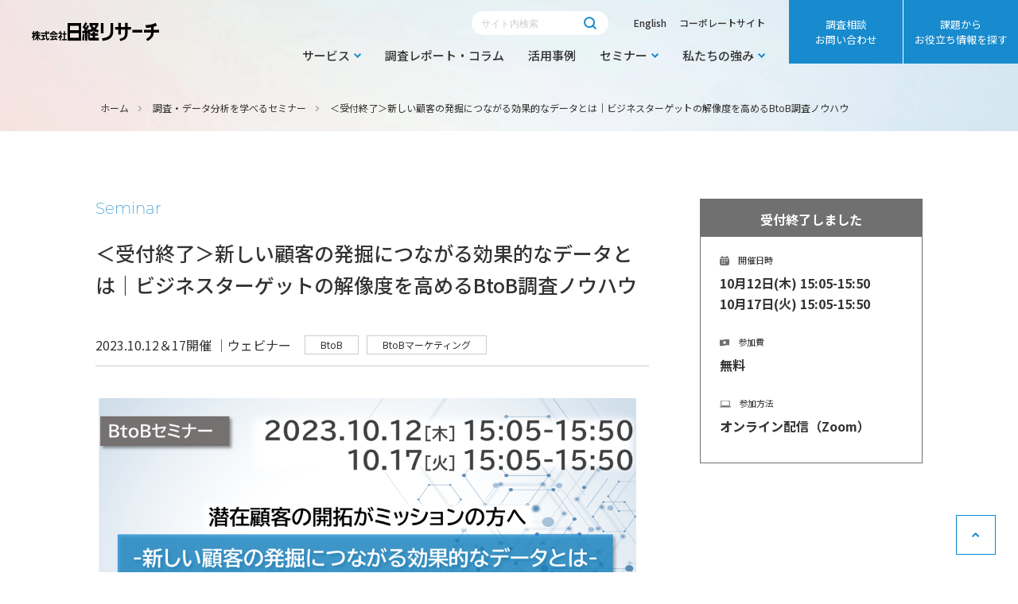

--- FILE ---
content_type: text/html
request_url: https://events.nikkei.co.jp/62559/
body_size: 2403
content:
<html>
<head>
<!-- Google Tag Manager -->
<script>(function(w,d,s,l,i){w[l]=w[l]||[];w[l].push({'gtm.start':
new Date().getTime(),event:'gtm.js'});var f=d.getElementsByTagName(s)[0],
j=d.createElement(s),dl=l!='dataLayer'?'&l='+l:'';j.async=true;j.src=
'https://www.googletagmanager.com/gtm.js?id='+i+dl;f.parentNode.insertBefore(j,f);
})(window,document,'script','dataLayer','GTM-TQ8SGFS');</script>
<!-- End Google Tag Manager -->


<script>
  // dataLayer を監視して GTM の読み込みを確認
  window.dataLayer = window.dataLayer || [];
  var gtmLoaded = false;


  // GTMが読み込まれたらフラグを立てる
  var checkGTMReady = function() {
    if (gtmLoaded) return; // 二重呼び出し防止


    // dataLayerに登録されているイベントを確認
    window.dataLayer.forEach(function(event) {
      if (event.event === 'gtm.js') {
        gtmLoaded = true; // GTM読み込みフラグ
        clearInterval(interval); // 監視を停止
        console.log('GTM loaded, sending page_view and redirecting...');

        // デフォルトイベント「page_view」を送信
        window.dataLayer.push({
          event: 'page_view',
          page_path: window.location.pathname,
          page_title: document.title
        });


        // 適切な遅延を設けてリダイレクト
        setTimeout(function() {
          location.href = 'https://service.nikkei-r.co.jp/seminar/btob_id54?utm_medium=pr';
        }, 300); // 300msの遅延
      }
    });
  };


  // 定期的に dataLayer を確認する
  var interval = setInterval(checkGTMReady, 100);


  // 5秒後にタイムアウト処理を実行
  setTimeout(function() {
    if (!gtmLoaded) {
      clearInterval(interval); // 監視を停止
      console.warn('GTM not loaded within 5 seconds, sending page_view and redirecting anyway.');


      // デフォルトイベント「page_view」を送信
      window.dataLayer.push({
        event: 'page_view',
        page_path: window.location.pathname,
        page_title: document.title
      });


      // 適切な遅延を設けてリダイレクト
      setTimeout(function() {
        location.href = 'https://service.nikkei-r.co.jp/seminar/btob_id54?utm_medium=pr';
      }, 300); // 300msの遅延
    }
  }, 1000); // タイムアウト時間（1秒）
</script>

</head>
<body>
<!-- Google Tag Manager (noscript) -->
<noscript><iframe src="https://www.googletagmanager.com/ns.html?id=GTM-TQ8SGFS"
height="0" width="0" style="display:none;visibility:hidden"></iframe></noscript>
<!-- End Google Tag Manager (noscript) -->
</body>
</html>


--- FILE ---
content_type: text/html; charset=UTF-8
request_url: https://service.nikkei-r.co.jp/seminar/btob_id54?utm_medium=pr
body_size: 15515
content:
<!doctype html><html lang="ja"><head>
    <meta charset="utf-8">
    <title>＜受付終了＞新しい顧客の発掘につながる効果的なデータとは｜ビジネスターゲットの解像度を高めるBtoB調査ノウハウ</title>
    <link rel="shortcut icon" href="https://service.nikkei-r.co.jp/hubfs/favicon.ico">
    <meta name="description" content="株式会社日経リサーチ（本社：東京都千代田区、代表取締役社長：新藤 政史）は、変化に対応し成長し続けようとされているBtoB事業者様を対象とした無料セミナーを10月12日（木）、17日（火）に開催します。ぜひお申し込みください。">
    <link rel="preload" as="image" href="https://service.nikkei-r.co.jp/hubfs/img/home/bg01_mv@2x.jpg">
    
    
    
    
      
    
    
    <link rel="stylesheet" href="https://use.typekit.net/rel8apz.css">
    <link rel="stylesheet" type="text/css" href="https://service.nikkei-r.co.jp/hubfs/hub_generated/template_assets/1/82957474349/1768538430800/template_slick-theme.min.css">
    <link rel="stylesheet" type="text/css" href="//cdn.jsdelivr.net/npm/slick-carousel@1.8.1/slick/slick.css">
    <link rel="stylesheet" href="https://cdn.jsdelivr.net/npm/@fancyapps/ui/dist/fancybox.css">
    
    <link rel="stylesheet" type="text/css" href="https://cdn.jsdelivr.net/npm/slick-carousel@1.8.1/slick/slick-theme.css">
    <link rel="stylesheet" type="text/css" href="https://cdn.jsdelivr.net/npm/slick-carousel@1.8.1/slick/slick.css">

    
    
    <meta name="viewport" content="width=device-width, initial-scale=1">

    
    <meta property="og:description" content="株式会社日経リサーチ（本社：東京都千代田区、代表取締役社長：新藤 政史）は、変化に対応し成長し続けようとされているBtoB事業者様を対象とした無料セミナーを10月12日（木）、17日（火）に開催します。ぜひお申し込みください。">
    <meta property="og:title" content="＜受付終了＞新しい顧客の発掘につながる効果的なデータとは｜ビジネスターゲットの解像度を高めるBtoB調査ノウハウ">
    <meta name="twitter:description" content="株式会社日経リサーチ（本社：東京都千代田区、代表取締役社長：新藤 政史）は、変化に対応し成長し続けようとされているBtoB事業者様を対象とした無料セミナーを10月12日（木）、17日（火）に開催します。ぜひお申し込みください。">
    <meta name="twitter:title" content="＜受付終了＞新しい顧客の発掘につながる効果的なデータとは｜ビジネスターゲットの解像度を高めるBtoB調査ノウハウ">

    

    
  <script id="hs-search-input__valid-content-types" type="application/json">
    [
      
        "SITE_PAGE",
      
        "LANDING_PAGE",
      
        "BLOG_POST",
      
        "LISTING_PAGE",
      
        "KNOWLEDGE_ARTICLE",
      
        "HS_CASE_STUDY"
      
    ]
  </script>

    <style>
a.cta_button{-moz-box-sizing:content-box !important;-webkit-box-sizing:content-box !important;box-sizing:content-box !important;vertical-align:middle}.hs-breadcrumb-menu{list-style-type:none;margin:0px 0px 0px 0px;padding:0px 0px 0px 0px}.hs-breadcrumb-menu-item{float:left;padding:10px 0px 10px 10px}.hs-breadcrumb-menu-divider:before{content:'›';padding-left:10px}.hs-featured-image-link{border:0}.hs-featured-image{float:right;margin:0 0 20px 20px;max-width:50%}@media (max-width: 568px){.hs-featured-image{float:none;margin:0;width:100%;max-width:100%}}.hs-screen-reader-text{clip:rect(1px, 1px, 1px, 1px);height:1px;overflow:hidden;position:absolute !important;width:1px}
</style>

<link rel="stylesheet" href="https://service.nikkei-r.co.jp/hubfs/hub_generated/template_assets/1/82717953155/1768538428947/template_main.min.css">
<link rel="stylesheet" href="https://service.nikkei-r.co.jp/hubfs/hub_generated/template_assets/1/84296043009/1768538430116/template_swiper.min.css">
<link rel="stylesheet" href="https://service.nikkei-r.co.jp/hubfs/hub_generated/template_assets/1/82715956252/1768538427469/template_blog.min.css">
<link rel="stylesheet" href="https://service.nikkei-r.co.jp/hubfs/hub_generated/template_assets/1/82717707391/1768538430789/template_theme-overrides.min.css">
<link rel="stylesheet" href="https://service.nikkei-r.co.jp/hubfs/hub_generated/template_assets/1/82715576499/1768538429713/template_style.min.css">
<link rel="stylesheet" href="https://7052064.fs1.hubspotusercontent-na1.net/hubfs/7052064/hub_generated/module_assets/1/-2712622/1769029236417/module_search_input.min.css">
<link rel="stylesheet" href="https://service.nikkei-r.co.jp/hubfs/hub_generated/module_assets/1/86034393609/1744521420482/module_.min.css">
<link rel="stylesheet" href="https://service.nikkei-r.co.jp/hubfs/hub_generated/module_assets/1/184735107449/1741011076039/module__.min.css">
<link rel="stylesheet" href="https://service.nikkei-r.co.jp/hubfs/hub_generated/module_assets/1/82717519538/1744521414221/module_.min.css">
<style>
  @font-face {
    font-family: "Montserrat";
    font-weight: 400;
    font-style: normal;
    font-display: swap;
    src: url("/_hcms/googlefonts/Montserrat/regular.woff2") format("woff2"), url("/_hcms/googlefonts/Montserrat/regular.woff") format("woff");
  }
  @font-face {
    font-family: "Montserrat";
    font-weight: 700;
    font-style: normal;
    font-display: swap;
    src: url("/_hcms/googlefonts/Montserrat/700.woff2") format("woff2"), url("/_hcms/googlefonts/Montserrat/700.woff") format("woff");
  }
  @font-face {
    font-family: "Noto Sans JP";
    font-weight: 700;
    font-style: normal;
    font-display: swap;
    src: url("/_hcms/googlefonts/Noto_Sans_JP/700.woff2") format("woff2"), url("/_hcms/googlefonts/Noto_Sans_JP/700.woff") format("woff");
  }
  @font-face {
    font-family: "Noto Sans JP";
    font-weight: 300;
    font-style: normal;
    font-display: swap;
    src: url("/_hcms/googlefonts/Noto_Sans_JP/300.woff2") format("woff2"), url("/_hcms/googlefonts/Noto_Sans_JP/300.woff") format("woff");
  }
  @font-face {
    font-family: "Noto Sans JP";
    font-weight: 500;
    font-style: normal;
    font-display: swap;
    src: url("/_hcms/googlefonts/Noto_Sans_JP/500.woff2") format("woff2"), url("/_hcms/googlefonts/Noto_Sans_JP/500.woff") format("woff");
  }
  @font-face {
    font-family: "Noto Sans JP";
    font-weight: 400;
    font-style: normal;
    font-display: swap;
    src: url("/_hcms/googlefonts/Noto_Sans_JP/regular.woff2") format("woff2"), url("/_hcms/googlefonts/Noto_Sans_JP/regular.woff") format("woff");
  }
  @font-face {
    font-family: "Noto Sans JP";
    font-weight: 700;
    font-style: normal;
    font-display: swap;
    src: url("/_hcms/googlefonts/Noto_Sans_JP/700.woff2") format("woff2"), url("/_hcms/googlefonts/Noto_Sans_JP/700.woff") format("woff");
  }
</style>

    <script type="application/ld+json">
{
  "mainEntityOfPage" : {
    "@type" : "WebPage",
    "@id" : "https://service.nikkei-r.co.jp/seminar/btob_id54"
  },
  "author" : {
    "name" : "日経リサーチ",
    "url" : "https://service.nikkei-r.co.jp/seminar/author/nikkei-r",
    "@type" : "Person"
  },
  "headline" : "＜受付終了＞新しい顧客の発掘につながる効果的なデータとは｜ビジネスターゲットの解像度を高めるBtoB調査ノウハウ",
  "datePublished" : "2023-09-26T08:43:54.000Z",
  "dateModified" : "2023-10-17T07:16:58.912Z",
  "publisher" : {
    "name" : "Nikkei Research Inc.",
    "logo" : {
      "url" : "https://service.nikkei-r.co.jp/hubfs/img/common/logo.svg",
      "@type" : "ImageObject"
    },
    "@type" : "Organization"
  },
  "@context" : "https://schema.org",
  "@type" : "BlogPosting",
  "image" : [ "https://service.nikkei-r.co.jp/hubfs/202310_BtoB%E8%AA%BF%E6%9F%BB%E3%83%8E%E3%82%A6%E3%83%8F%E3%82%A6%E3%82%BB%E3%83%9F%E3%83%8A%E3%83%BC.png" ]
}
</script>


    
<!--  Added by GoogleTagManager integration -->
<script>
var _hsp = window._hsp = window._hsp || [];
window.dataLayer = window.dataLayer || [];
function gtag(){dataLayer.push(arguments);}

var useGoogleConsentModeV2 = true;
var waitForUpdateMillis = 1000;



var hsLoadGtm = function loadGtm() {
    if(window._hsGtmLoadOnce) {
      return;
    }

    if (useGoogleConsentModeV2) {

      gtag('set','developer_id.dZTQ1Zm',true);

      gtag('consent', 'default', {
      'ad_storage': 'denied',
      'analytics_storage': 'denied',
      'ad_user_data': 'denied',
      'ad_personalization': 'denied',
      'wait_for_update': waitForUpdateMillis
      });

      _hsp.push(['useGoogleConsentModeV2'])
    }

    (function(w,d,s,l,i){w[l]=w[l]||[];w[l].push({'gtm.start':
    new Date().getTime(),event:'gtm.js'});var f=d.getElementsByTagName(s)[0],
    j=d.createElement(s),dl=l!='dataLayer'?'&l='+l:'';j.async=true;j.src=
    'https://www.googletagmanager.com/gtm.js?id='+i+dl;f.parentNode.insertBefore(j,f);
    })(window,document,'script','dataLayer','GTM-KVH2TX');

    window._hsGtmLoadOnce = true;
};

_hsp.push(['addPrivacyConsentListener', function(consent){
  if(consent.allowed || (consent.categories && consent.categories.analytics)){
    hsLoadGtm();
  }
}]);

</script>

<!-- /Added by GoogleTagManager integration -->



<meta property="og:image" content="https://service.nikkei-r.co.jp/hubfs/202310_BtoB%E8%AA%BF%E6%9F%BB%E3%83%8E%E3%82%A6%E3%83%8F%E3%82%A6%E3%82%BB%E3%83%9F%E3%83%8A%E3%83%BC.png">
<meta property="og:image:width" content="1116">
<meta property="og:image:height" content="616">

<meta name="twitter:image" content="https://service.nikkei-r.co.jp/hubfs/202310_BtoB%E8%AA%BF%E6%9F%BB%E3%83%8E%E3%82%A6%E3%83%8F%E3%82%A6%E3%82%BB%E3%83%9F%E3%83%8A%E3%83%BC.png">


<meta property="og:url" content="https://service.nikkei-r.co.jp/seminar/btob_id54">
<meta name="twitter:card" content="summary_large_image">

<link rel="canonical" href="https://service.nikkei-r.co.jp/seminar/btob_id54">
<title>＜受付終了＞新しい顧客の発掘につながる効果的なデータとは｜ビジネスターゲットの解像度を高めるBtoB調査ノウハウ - 調査・データ分析を学べるセミナー｜日経リサーチ</title>
<meta property="og:title" content="＜受付終了＞新しい顧客の発掘につながる効果的なデータとは｜ビジネスターゲットの解像度を高めるBtoB調査ノウハウ - 調査・データ分析を学べるセミナー｜日経リサーチ">
<meta name="twitter:title" content="＜受付終了＞新しい顧客の発掘につながる効果的なデータとは｜ビジネスターゲットの解像度を高めるBtoB調査ノウハウ - 調査・データ分析を学べるセミナー｜日経リサーチ">
<meta property="og:type" content="article">
<link rel="alternate" type="application/rss+xml" href="https://service.nikkei-r.co.jp/seminar/rss.xml">
<meta name="twitter:domain" content="service.nikkei-r.co.jp">
<script src="//platform.linkedin.com/in.js" type="text/javascript">
    lang: ja_JP
</script>

<meta http-equiv="content-language" content="ja">






    <meta name="twitter:card" content="summary_large_image">
    <script src="https://code.jquery.com/jquery-3.6.1.min.js" integrity="sha256-o88AwQnZB+VDvE9tvIXrMQaPlFFSUTR+nldQm1LuPXQ=" crossorigin="anonymous"></script>
    
    <script type="text/javascript" src="https://cdnjs.cloudflare.com/ajax/libs/jquery/1.11.3/jquery.min.js"></script>
    <script type="text/javascript" src="https://cdn.jsdelivr.net/npm/slick-carousel@1.8.1/slick/slick.min.js"></script>
		<script src="https://d.shutto-translation.com/trans.js?id=75959"></script>
		<style>
			/* 2025.10.16追加 */
.header__row-1-item a {
	margin: 0 0 0 1rem;
}
.header__row-1-item a:first-child {
	margin: 0;
}
.is-lang-en .js-modal-trigger-shutto {
	display: none;
}
a[data-stt-changelang="ja"] {
	display: none;
}
.is-lang-en	a[data-stt-changelang="ja"] {
	display: block;
}
a[data-stt-active] {
	display: none;
}
.header__row-1-item[data-stt-disabled] .js-modal-trigger-shutto {
	display: none;
}
.header__row-1-item[data-stt-disabled] #js-language-ja {
	display: none;
}
.header__lang {
	display: none;
}
@media screen and (max-width: 999px) {
	.header__lang {
		display: flex;
		align-items: center;
		margin: 0 25px;
	}
	.header__lang[data-stt-disabled] {
	  display: none;
	}
	.header__lang a {
		padding: 5px;
		font-size: 14px;
		border: solid 1px #178bcd;
		line-height: 1.1;
	}
}
@media screen and (max-width: 767px) {
	.header__column {
		width: 100vw;
	}
	.header__lang {
		position: absolute;
    top: 50px;
    right: 70px;
    left: auto;
	}
}
.p-modal {
  position: relative;
}
.p-modal iframe {
	width: 100%;
	aspect-ratio: 16/9;
}
.p-modal__body {
	position: fixed;
	inset: 0;
	z-index: 10;
	display: flex;
	align-items: center;
	justify-content: center;
	padding: 15px;
	pointer-events: none;
	visibility: hidden;
	opacity: 0;
	transition: all 0.3s;
}
.p-modal__body.is-open {
	z-index: 10000;
	pointer-events: auto;
	visibility: visible;
	opacity: 1;
}
.p-modal__container {
	position: relative;
	z-index: 1;
	width: 100%;
	max-width: 900px;
	background-color: #fff;
}
.p-modal__close-button {
	position: absolute;
	top: calc(43px * -1 - 10px);
	right: calc(43px * -1 - 10px);
	display: block;
	width: 43px;
	height: 43px;
	content: "";
	background-image: url(https://service.nikkei-r.co.jp/hubfs/servicesite/img/common/ico_close_square.svg);
	background-repeat: no-repeat;
	background-size: contain;
	background-color: transparent;
	padding: 0;
	border-radius: 0;
	border: none;
	font-size: 0;
}
.p-modal__close-button:hover {
	border: none;
	background-color: transparent;
}
@media screen and (max-width: 999px) {
	.p-modal__close-button {
		right: 0;
	}
}
.p-modal__overlay {
	position: absolute;
	inset: 0;
	background-color: rgba(0, 0, 0, 0.8);
	border: none;
	border-radius: 0;
	font-size: 0;
	padding: 0;
}
.p-modal__overlay:hover {
  background-color: rgba(0, 0, 0, 0.8);
	border: none;
}
.p-modal__inner {
	padding: 34px 40px;
	line-height: 2;
}
.p-modal__inner p {
	text-align: center;
}
.p-modal__button-wrap {
	display: flex;
	gap: 16px;
	justify-content: center;
	margin-top: 24px;
}
@media screen and (max-width: 767px) {
	.p-modal__button-wrap {
		flex-direction: column;
	}
	.p-modal__inner p {
		text-align: left;
	}
}
.p-modal__button {
	padding: 16px 65px 16px 40px;
	background: #168BCD;
	position: relative;
	font-size: 18px;
	font-weight: bold;
	line-height: 1.7;
	border: none;
  color: #fff;
	border-radius: 0;
	text-align: center;
}
.p-modal__button:hover {
	background: #168BCD;
	border: none;
	font-weight: bold;
}
.p-modal__button:active {
	color: #fff;
}
.p-modal__button:after {
	position: absolute;
	top: 50%;
	right: 25px;
	display: inline-block;
	width: 6px;
	height: 9px;
	content: "";
	background-size: cover;
	transform: translateY(-50%);
	background-image: url(https://service.nikkei-r.co.jp/hubfs/servicesite/img/common/ico_arrow_right_white.svg);
}
		</style>
  <meta name="generator" content="HubSpot"></head>
  <body id="top">
<!--  Added by GoogleTagManager integration -->
<noscript><iframe src="https://www.googletagmanager.com/ns.html?id=GTM-KVH2TX" height="0" width="0" style="display:none;visibility:hidden"></iframe></noscript>

<!-- /Added by GoogleTagManager integration -->

    <div class="body-wrapper   hs-content-id-134836422810 hs-blog-post hs-blog-id-86030075291">
      
        <div data-global-resource-path="nikkei-research/templates/partials/header.html"><header class="header">

  

  

  <div class="header__container content-wrapper">

    

    <div class="header__logo header__logo--main">
      <div id="hs_cos_wrapper_site_logo" class="hs_cos_wrapper hs_cos_wrapper_widget hs_cos_wrapper_type_module widget-type-logo" style="" data-hs-cos-general-type="widget" data-hs-cos-type="module">
  






















  
  <span id="hs_cos_wrapper_site_logo_hs_logo_widget" class="hs_cos_wrapper hs_cos_wrapper_widget hs_cos_wrapper_type_logo" style="" data-hs-cos-general-type="widget" data-hs-cos-type="logo"><a href="/" id="hs-link-site_logo_hs_logo_widget" style="border-width:0px;border:0px;"><img src="https://service.nikkei-r.co.jp/hubfs/img/common/logo.svg" class="hs-image-widget " height="24" style="height: auto;width:163px;border-width:0px;border:0px;" width="163" alt="会社ロゴ" title="会社ロゴ"></a></span>
</div>
    </div>

    

    <div class="header__column">

      

      <div class="header__row-1">
        <div class="header__row-1-item" data-stt-langbar>
          <div class="header__search header--element">
            <div id="hs_cos_wrapper_site_search" class="hs_cos_wrapper hs_cos_wrapper_widget hs_cos_wrapper_type_module" style="" data-hs-cos-general-type="widget" data-hs-cos-type="module">




  








<div class="hs-search-field">

    <div class="hs-search-field__bar">
      <form data-hs-do-not-collect="true" action="/hs-search-results">
        
        <input type="text" class="hs-search-field__input" name="term" autocomplete="off" aria-label="Search" placeholder="サイト内検索">

        
          
            <input type="hidden" name="type" value="SITE_PAGE">
          
        
          
        
          
            <input type="hidden" name="type" value="BLOG_POST">
          
        
          
        
          
        
          
        

        
      </form>
    </div>
    <ul class="hs-search-field__suggestions"></ul>
</div></div>
          </div>
					<a href="#" class="js-modal-trigger-shutto">English</a>
					<a href="#" id="js-language-ja" data-stt-changelang="ja" data-stt-ignore>Japanese</a>
					<a href="https://www.nikkei-r.co.jp/" target="_blank" rel="noopener">コーポレートサイト</a>
        </div>
        <div class="header__row-1-menu">
          <span id="hs_cos_wrapper_Header_Main" class="hs_cos_wrapper hs_cos_wrapper_widget hs_cos_wrapper_type_menu" style="" data-hs-cos-general-type="widget" data-hs-cos-type="menu"><div id="hs_menu_wrapper_Header_Main" class="hs-menu-wrapper active-branch flyouts hs-menu-flow-horizontal" role="navigation" data-sitemap-name="Default" data-menu-id="82717659408" aria-label="Navigation Menu">
 <ul role="menu">
  <li class="hs-menu-item hs-menu-depth-1 hs-item-has-children" role="none"><a href="https://service.nikkei-r.co.jp/service" aria-haspopup="true" aria-expanded="false" role="menuitem">サービス</a>
   <ul role="menu" class="hs-menu-children-wrapper">
    <li class="hs-menu-item hs-menu-depth-2 hs-item-has-children" role="none"><a href="https://service.nikkei-r.co.jp/service?tab=1" role="menuitem">部署・業界別にさがす</a>
     <ul role="menu" class="hs-menu-children-wrapper">
      <li class="hs-menu-item hs-menu-depth-3" role="none"><a href="https://service.nikkei-r.co.jp/service/mkt/corporate-planning" role="menuitem">経営企画・経営戦略</a></li>
      <li class="hs-menu-item hs-menu-depth-3" role="none"><a href="https://service.nikkei-r.co.jp/service/brand/corporate-branding" role="menuitem">広報・ブランド&amp;コミュニケーション</a></li>
      <li class="hs-menu-item hs-menu-depth-3" role="none"><a href="https://service.nikkei-r.co.jp/service/brand/sustainability-management" role="menuitem">サステナビリティ・CSR</a></li>
      <li class="hs-menu-item hs-menu-depth-3" role="none"><a href="https://service.nikkei-r.co.jp/service/mkt/marketing" role="menuitem">企画・マーケティング・商品開発</a></li>
      <li class="hs-menu-item hs-menu-depth-3" role="none"><a href="https://service.nikkei-r.co.jp/service/cscx/sales" role="menuitem">営業・顧客サポート</a></li>
      <li class="hs-menu-item hs-menu-depth-3" role="none"><a href="https://service.nikkei-r.co.jp/service/overseas" role="menuitem">海外事業</a></li>
      <li class="hs-menu-item hs-menu-depth-3" role="none"><a href="https://service.nikkei-r.co.jp/service/hr/management" role="menuitem">人事・総務</a></li>
      <li class="hs-menu-item hs-menu-depth-3" role="none"><a href="https://service.nikkei-r.co.jp/service/compliance" role="menuitem">コンプライアンス・法務</a></li>
      <li class="hs-menu-item hs-menu-depth-3" role="none"><a href="https://service.nikkei-r.co.jp/service/healthcare/i_medical-healthcare" role="menuitem">メディカル・ヘルスケア</a></li>
      <li class="hs-menu-item hs-menu-depth-3" role="none"><a href="https://service.nikkei-r.co.jp/service/finance" role="menuitem">金融</a></li>
     </ul></li>
    <li class="hs-menu-item hs-menu-depth-2 hs-item-has-children" role="none"><a href="https://service.nikkei-r.co.jp/service?tab=2" role="menuitem">目的別にさがす</a>
     <ul role="menu" class="hs-menu-children-wrapper">
      <li class="hs-menu-item hs-menu-depth-3" role="none"><a href="https://service.nikkei-r.co.jp/service/sustainability" role="menuitem">サステナビリティ経営の実現・強化</a></li>
      <li class="hs-menu-item hs-menu-depth-3" role="none"><a href="https://service.nikkei-r.co.jp/service/brand" role="menuitem">ブランド力の向上</a></li>
      <li class="hs-menu-item hs-menu-depth-3" role="none"><a href="https://service.nikkei-r.co.jp/service/mkt/innovation" role="menuitem">事業創出・イノベーション</a></li>
      <li class="hs-menu-item hs-menu-depth-3" role="none"><a href="https://service.nikkei-r.co.jp/service/overseas/global" role="menuitem">グローバル経営</a></li>
      <li class="hs-menu-item hs-menu-depth-3" role="none"><a href="https://service.nikkei-r.co.jp/service/mkt/needs" role="menuitem">顧客ニーズの把握・市場分析</a></li>
      <li class="hs-menu-item hs-menu-depth-3" role="none"><a href="https://service.nikkei-r.co.jp/service/cscx/satisfaction" role="menuitem">顧客体験価値・満足度の向上</a></li>
      <li class="hs-menu-item hs-menu-depth-3" role="none"><a href="https://service.nikkei-r.co.jp/service/hr/engagement" role="menuitem">従業員のエンゲージメントの向上</a></li>
      <li class="hs-menu-item hs-menu-depth-3" role="none"><a href="https://service.nikkei-r.co.jp/service/compliance/strengthen" role="menuitem">コンプライアンスの強化</a></li>
      <li class="hs-menu-item hs-menu-depth-3" role="none"><a href="https://service.nikkei-r.co.jp/service/mkt/area" role="menuitem">マーケティング・データ分析</a></li>
      <li class="hs-menu-item hs-menu-depth-3" role="none"><a href="https://service.nikkei-r.co.jp/service/btob/management-survey" role="menuitem">経営者、役職者などを対象とした調査</a></li>
      <li class="hs-menu-item hs-menu-depth-3" role="none"><a href="https://service.nikkei-r.co.jp/service/healthcare/hcp-patient" role="menuitem">医療従事者、患者の意識・動向把握</a></li>
     </ul></li>
    <li class="hs-menu-item hs-menu-depth-2 hs-item-has-children" role="none"><a href="https://service.nikkei-r.co.jp/service?tab=3" role="menuitem">対象者別にさがす</a>
     <ul role="menu" class="hs-menu-children-wrapper">
      <li class="hs-menu-item hs-menu-depth-3" role="none"><a href="https://service.nikkei-r.co.jp/service/btob/nikkeiid" role="menuitem">ビジネスパーソン（日経ID会員）を対象とした調査</a></li>
      <li class="hs-menu-item hs-menu-depth-3" role="none"><a href="https://service.nikkei-r.co.jp/service/btob" role="menuitem">法人を対象とした調査</a></li>
      <li class="hs-menu-item hs-menu-depth-3" role="none"><a href="https://service.nikkei-r.co.jp/service/cscx" role="menuitem">自社の顧客を対象とした調査</a></li>
      <li class="hs-menu-item hs-menu-depth-3" role="none"><a href="https://service.nikkei-r.co.jp/service/hr_compliance" role="menuitem">従業員を対象とした調査</a></li>
      <li class="hs-menu-item hs-menu-depth-3" role="none"><a href="https://service.nikkei-r.co.jp/service/consumer" role="menuitem">一般消費者を対象とした調査</a></li>
      <li class="hs-menu-item hs-menu-depth-3" role="none"><a href="https://service.nikkei-r.co.jp/service/healthcare/hcp" role="menuitem">医療従事者を対象とした調査</a></li>
      <li class="hs-menu-item hs-menu-depth-3" role="none"><a href="https://service.nikkei-r.co.jp/service/bss/brand-ranking" role="menuitem">企業ブランドランキング</a></li>
      <li class="hs-menu-item hs-menu-depth-3" role="none"><a href="https://service.nikkei-r.co.jp/service/smartwork" role="menuitem"> Smart Work経営　診断プログラム</a></li>
      <li class="hs-menu-item hs-menu-depth-3" role="none"><a href="https://service.nikkei-r.co.jp/service/sdgs/sdgs-management" role="menuitem">「日経SDGs経営調査」分析レポート</a></li>
     </ul></li>
   </ul></li>
  <li class="hs-menu-item hs-menu-depth-1" role="none"><a href="https://service.nikkei-r.co.jp/report" role="menuitem">調査レポート・コラム</a></li>
  <li class="hs-menu-item hs-menu-depth-1" role="none"><a href="https://service.nikkei-r.co.jp/case" role="menuitem">活用事例</a></li>
  <li class="hs-menu-item hs-menu-depth-1 hs-item-has-children" role="none"><a href="https://service.nikkei-r.co.jp/seminar-list" aria-haspopup="true" aria-expanded="false" role="menuitem">セミナー</a>
   <ul role="menu" class="hs-menu-children-wrapper">
    <li class="hs-menu-item hs-menu-depth-2" role="none"><a href="https://service.nikkei-r.co.jp/seminar" role="menuitem">調査・データ分析を学べるセミナー</a></li>
    <li class="hs-menu-item hs-menu-depth-2" role="none"><a href="https://service.nikkei-r.co.jp/seminar-report" role="menuitem">セミナーレポート</a></li>
   </ul></li>
  <li class="hs-menu-item hs-menu-depth-1 hs-item-has-children" role="none"><a href="https://service.nikkei-r.co.jp/about" aria-haspopup="true" aria-expanded="false" role="menuitem">私たちの強み</a>
   <ul role="menu" class="hs-menu-children-wrapper">
    <li class="hs-menu-item hs-menu-depth-2" role="none"><a href="https://service.nikkei-r.co.jp/about" role="menuitem">私たちの強み</a></li>
    <li class="hs-menu-item hs-menu-depth-2" role="none"><a href="https://service.nikkei-r.co.jp/about/specialist" role="menuitem">スペシャリスト紹介</a></li>
   </ul></li>
 </ul>
</div></span>
        </div>
      </div>

      

      <div class="header__row-2">
        <div class="header__row-2-item">
          <a href="https://go.nikkei-r.co.jp/inquiry/?prept=" target="_blank" rel="noopener" class="parameter-add header-btn">
            調査相談<br class="pc">お問い合わせ
          </a>
        </div>
        <div class="header__row-2-item">
          <span id="hs_cos_wrapper_Header_Sub" class="hs_cos_wrapper hs_cos_wrapper_widget hs_cos_wrapper_type_menu" style="" data-hs-cos-general-type="widget" data-hs-cos-type="menu"><div id="hs_menu_wrapper_Header_Sub" class="hs-menu-wrapper active-branch flyouts hs-menu-flow-horizontal" role="navigation" data-sitemap-name="Default" data-menu-id="82711474614" aria-label="Navigation Menu">
 <ul role="menu">
  <li class="hs-menu-item hs-menu-depth-1" role="none"><a href="https://service.nikkei-r.co.jp/information" role="menuitem">課題から<br class="pc">お役立ち情報を探す</a></li>
 </ul>
</div></span>
        </div>
        <div class="header--toggle header__navigation--toggle"></div>
        <div class="header__close--toggle"></div>
        <div class="header__navigation header--element">
          <div class="tb">
            <div class="header__search header--element">
              <div id="hs_cos_wrapper_site_search" class="hs_cos_wrapper hs_cos_wrapper_widget hs_cos_wrapper_type_module" style="" data-hs-cos-general-type="widget" data-hs-cos-type="module">




  








<div class="hs-search-field">

    <div class="hs-search-field__bar">
      <form data-hs-do-not-collect="true" action="/hs-search-results">
        
        <input type="text" class="hs-search-field__input" name="term" autocomplete="off" aria-label="Search" placeholder="サイト内検索">

        
          
            <input type="hidden" name="type" value="SITE_PAGE">
          
        
          
        
          
            <input type="hidden" name="type" value="BLOG_POST">
          
        
          
        
          
        
          
        

        
      </form>
    </div>
    <ul class="hs-search-field__suggestions"></ul>
</div></div>
            </div>
            <span id="hs_cos_wrapper_Header_SP" class="hs_cos_wrapper hs_cos_wrapper_widget hs_cos_wrapper_type_menu" style="" data-hs-cos-general-type="widget" data-hs-cos-type="menu"><div id="hs_menu_wrapper_Header_SP" class="hs-menu-wrapper active-branch flyouts hs-menu-flow-horizontal" role="navigation" data-sitemap-name="Default" data-menu-id="84292691475" aria-label="Navigation Menu">
 <ul role="menu">
  <li class="hs-menu-item hs-menu-depth-1" role="none"><a href="https://service.nikkei-r.co.jp" role="menuitem">ホーム</a></li>
  <li class="hs-menu-item hs-menu-depth-1 hs-item-has-children" role="none"><a href="https://service.nikkei-r.co.jp/service" aria-haspopup="true" aria-expanded="false" role="menuitem">サービス</a>
   <ul role="menu" class="hs-menu-children-wrapper">
    <li class="hs-menu-item hs-menu-depth-2 hs-item-has-children" role="none"><a href="https://service.nikkei-r.co.jp/service?tab=1" role="menuitem">部署別に探す</a>
     <ul role="menu" class="hs-menu-children-wrapper">
      <li class="hs-menu-item hs-menu-depth-3" role="none"><a href="https://service.nikkei-r.co.jp/service/mkt/corporate-planning" role="menuitem">経営企画・経営戦略</a></li>
      <li class="hs-menu-item hs-menu-depth-3" role="none"><a href="https://service.nikkei-r.co.jp/service/brand/corporate-branding" role="menuitem">広報・ブランド&amp;コミュニケーション</a></li>
      <li class="hs-menu-item hs-menu-depth-3" role="none"><a href="https://service.nikkei-r.co.jp/service/brand/sustainability-management" role="menuitem">サステナビリティ・CSR</a></li>
      <li class="hs-menu-item hs-menu-depth-3" role="none"><a href="https://service.nikkei-r.co.jp/service/mkt/marketing" role="menuitem">企画・マーケティング・商品開発</a></li>
      <li class="hs-menu-item hs-menu-depth-3" role="none"><a href="https://service.nikkei-r.co.jp/service/cscx/sales" role="menuitem">営業・顧客サポート</a></li>
      <li class="hs-menu-item hs-menu-depth-3" role="none"><a href="https://service.nikkei-r.co.jp/service/overseas" role="menuitem">海外事業</a></li>
      <li class="hs-menu-item hs-menu-depth-3" role="none"><a href="https://service.nikkei-r.co.jp/service/hr/management" role="menuitem">人事・総務</a></li>
      <li class="hs-menu-item hs-menu-depth-3" role="none"><a href="https://service.nikkei-r.co.jp/service/compliance" role="menuitem">コンプライアンス・法務</a></li>
      <li class="hs-menu-item hs-menu-depth-3" role="none"><a href="https://service.nikkei-r.co.jp/service/healthcare/i_medical-healthcare" role="menuitem">メディカル・ヘルスケア</a></li>
      <li class="hs-menu-item hs-menu-depth-3" role="none"><a href="https://service.nikkei-r.co.jp/service/finance" role="menuitem">金融</a></li>
     </ul></li>
    <li class="hs-menu-item hs-menu-depth-2 hs-item-has-children" role="none"><a href="https://service.nikkei-r.co.jp/service?tab=2" role="menuitem">目的別に探す</a>
     <ul role="menu" class="hs-menu-children-wrapper">
      <li class="hs-menu-item hs-menu-depth-3" role="none"><a href="https://service.nikkei-r.co.jp/service/sustainability" role="menuitem">サステナビリティ経営の実現・強化</a></li>
      <li class="hs-menu-item hs-menu-depth-3" role="none"><a href="https://service.nikkei-r.co.jp/service/brand" role="menuitem">ブランド力の向上</a></li>
      <li class="hs-menu-item hs-menu-depth-3" role="none"><a href="https://service.nikkei-r.co.jp/service/mkt/innovation" role="menuitem">事業創出・イノベーション</a></li>
      <li class="hs-menu-item hs-menu-depth-3" role="none"><a href="https://service.nikkei-r.co.jp/service/overseas/global" role="menuitem">グローバル経営</a></li>
      <li class="hs-menu-item hs-menu-depth-3" role="none"><a href="https://service.nikkei-r.co.jp/service/mkt/needs" role="menuitem">顧客ニーズの把握・市場分析</a></li>
      <li class="hs-menu-item hs-menu-depth-3" role="none"><a href="https://service.nikkei-r.co.jp/service/cscx/satisfaction" role="menuitem">顧客体験価値・満足度の向上</a></li>
      <li class="hs-menu-item hs-menu-depth-3" role="none"><a href="https://service.nikkei-r.co.jp/service/hr/engagement" role="menuitem">従業員のエンゲージメントの向上</a></li>
      <li class="hs-menu-item hs-menu-depth-3" role="none"><a href="https://service.nikkei-r.co.jp/service/compliance/strengthen" role="menuitem">コンプライアンスの強化</a></li>
      <li class="hs-menu-item hs-menu-depth-3" role="none"><a href="https://service.nikkei-r.co.jp/service/mkt/area" role="menuitem">エリアマーケティング・人流の把握</a></li>
      <li class="hs-menu-item hs-menu-depth-3" role="none"><a href="https://service.nikkei-r.co.jp/service/btob/management-survey" role="menuitem">経営者、役職者、意思決定者の動向把握</a></li>
      <li class="hs-menu-item hs-menu-depth-3" role="none"><a href="https://service.nikkei-r.co.jp/service/healthcare/hcp-patient" role="menuitem">医療従事者、患者の意識・動向把握</a></li>
     </ul></li>
    <li class="hs-menu-item hs-menu-depth-2 hs-item-has-children" role="none"><a href="https://service.nikkei-r.co.jp/service?tab=3" role="menuitem">対象者別に探す</a>
     <ul role="menu" class="hs-menu-children-wrapper">
      <li class="hs-menu-item hs-menu-depth-3" role="none"><a href="https://service.nikkei-r.co.jp/service/btob/nikkeiid_1" role="menuitem">ビジネスパーソン（日経ID会員）を対象とした調査</a></li>
      <li class="hs-menu-item hs-menu-depth-3" role="none"><a href="https://service.nikkei-r.co.jp/service/btob" role="menuitem">法人を対象とした調査</a></li>
      <li class="hs-menu-item hs-menu-depth-3" role="none"><a href="https://service.nikkei-r.co.jp/service/cscx" role="menuitem">自社の顧客を対象とした調査</a></li>
      <li class="hs-menu-item hs-menu-depth-3" role="none"><a href="https://service.nikkei-r.co.jp/service/hr_compliance" role="menuitem">従業員を対象とした調査</a></li>
      <li class="hs-menu-item hs-menu-depth-3" role="none"><a href="https://service.nikkei-r.co.jp/service/consumer" role="menuitem">一般消費者を対象とした調査</a></li>
      <li class="hs-menu-item hs-menu-depth-3" role="none"><a href="https://service.nikkei-r.co.jp/service/healthcare/hcp" role="menuitem">医療従事者を対象とした調査</a></li>
     </ul></li>
   </ul></li>
  <li class="hs-menu-item hs-menu-depth-1" role="none"><a href="https://service.nikkei-r.co.jp/report" role="menuitem">調査レポート・コラム</a></li>
  <li class="hs-menu-item hs-menu-depth-1" role="none"><a href="https://service.nikkei-r.co.jp/case" role="menuitem">活用事例</a></li>
  <li class="hs-menu-item hs-menu-depth-1 hs-item-has-children" role="none"><a href="https://service.nikkei-r.co.jp/seminar-list" aria-haspopup="true" aria-expanded="false" role="menuitem">セミナー</a>
   <ul role="menu" class="hs-menu-children-wrapper">
    <li class="hs-menu-item hs-menu-depth-2" role="none"><a href="https://service.nikkei-r.co.jp/seminar" role="menuitem">調査・データ分析を学べるセミナー</a></li>
    <li class="hs-menu-item hs-menu-depth-2" role="none"><a href="https://service.nikkei-r.co.jp/seminar-report" role="menuitem">セミナーレポート</a></li>
   </ul></li>
  <li class="hs-menu-item hs-menu-depth-1 hs-item-has-children" role="none"><a href="https://service.nikkei-r.co.jp/about" aria-haspopup="true" aria-expanded="false" role="menuitem">私たちの強み</a>
   <ul role="menu" class="hs-menu-children-wrapper">
    <li class="hs-menu-item hs-menu-depth-2" role="none"><a href="https://service.nikkei-r.co.jp/about" role="menuitem">私たちの強み</a></li>
    <li class="hs-menu-item hs-menu-depth-2" role="none"><a href="https://service.nikkei-r.co.jp/about/specialist" role="menuitem">スペシャリスト紹介</a></li>
   </ul></li>
  <li class="hs-menu-item hs-menu-depth-1" role="none"><a href="https://service.nikkei-r.co.jp/glossary" role="menuitem">調査・統計用語集</a></li>
  <li class="hs-menu-item hs-menu-depth-1" role="none"><a href="https://service.nikkei-r.co.jp/information" role="menuitem">課題からお役立ち情報を探す</a></li>
  <li class="hs-menu-item hs-menu-depth-1" role="none"><a href="https://go.nikkei-r.co.jp/inquiry/?prept=" role="menuitem" target="_blank" rel="noopener">お問い合わせ</a></li>
  <li class="hs-menu-item hs-menu-depth-1" role="none"><a href="https://go.nikkei-r.co.jp/contact_mlmg/" role="menuitem" target="_blank" rel="noopener">メルマガ登録</a></li>
  <li class="hs-menu-item hs-menu-depth-1" role="none"><a href="https://www.nikkei-r.co.jp/" role="menuitem" target="_blank" rel="noopener">コーポレートサイト</a></li>
  <li class="hs-menu-item hs-menu-depth-1" role="none"><a href="https://www.nikkei-r.co.jp/english/" role="menuitem" target="_blank" rel="noopener">English</a></li>
  <li class="hs-menu-item hs-menu-depth-1" role="none"><a href="https://service.nikkei-r.co.jp/service/bss/brand-ranking" role="menuitem"> 企業ブランドランキング</a></li>
  <li class="hs-menu-item hs-menu-depth-1" role="none"><a href="https://service.nikkei-r.co.jp/service/smartwork" role="menuitem"> Smart Work経営　診断プログラム</a></li>
  <li class="hs-menu-item hs-menu-depth-1" role="none"><a href="https://service.nikkei-r.co.jp/service/sdgs/sdgs-management" role="menuitem">「日経SDGs経営調査」分析レポート</a></li>
 </ul>
</div></span>
          </div>
        </div>
      </div>
			
			<div class="header__lang" data-stt-langbar>
				<a href="#" class="js-modal-trigger-shutto">English</a>
				<a href="#" id="js-language-ja" data-stt-changelang="ja" data-stt-ignore>Japanese</a>
			</div>
			
    </div>
  </div>

</header>
<div class="p-modal">
  <div id="shutto-alert" aria-hidden="true" class="p-modal__body js-modal-body">
    <button type="button" data-micromodal-close class="p-modal__overlay js-modal-overlay" aria-label="閉じる"></button>
    <div role="dialog" aria-modal="true" aria-labelledby="shutto-alert" class="p-modal__container">
      <div class="p-modal__inner">
				<p>
					This is an automatic translation from Japanese.<br>
					Please be aware that some parts may be inaccurate or differ from the original.
				</p>
				<div class="p-modal__button-wrap">
          <a class="p-modal__button" href="#" data-stt-changelang="en" data-stt-ignore id="js-shutto-agree"><span>Accept</span></a>
          <button class="p-modal__button" type="button" id="js-shutto-not-agree" data-micromodal-close><span>Decline</span></button>
        </div>
      </div>
      <button type="button" data-micromodal-close class="p-modal__close-button js-modal-close" aria-label="閉じる"></button>
    </div>
  </div>
</div></div>
      

      

      <main id="main-content" class="body-container-wrapper">
        
<div class="body-container body-container--blog-post body-container--seminar-post">

  
  <div class="blog-top">
    <div id="hs_cos_wrapper_module_16641757453795" class="hs_cos_wrapper hs_cos_wrapper_widget hs_cos_wrapper_type_module" style="" data-hs-cos-general-type="widget" data-hs-cos-type="module"><style>
  #hs_cos_wrapper_module_16641757453795 .bread-crumbs {}

</style>
<ul class="bread-crumbs" vocab="https://schema.org/" typeof="BreadcrumbList">
  <li class="bread-crumbs__list" property="itemListElement" typeof="ListItem"><a href="/" title="ホーム" property="item" typeof="WebPage"><span property="name">ホーム</span></a>
    <meta property="position" content="1">
  </li>
  <li class="bread-crumbs__list" property="itemListElement" typeof="ListItem">
    <a href="https://service.nikkei-r.co.jp/seminar" title="調査・データ分析を学べるセミナー" class="text-gray underline hover:no-underline trans" property="item" typeof="WebPage">
      <span property="name">調査・データ分析を学べるセミナー</span>
    </a>
    <meta property="position" content="2">
  </li>
  <li class="bread-crumbs__list" property="itemListElement" typeof="ListItem">
    <a class="text-gray underline hover:no-underline trans" property="item" typeof="WebPage">
      <span property="name"><span id="hs_cos_wrapper_name" class="hs_cos_wrapper hs_cos_wrapper_meta_field hs_cos_wrapper_type_text" style="" data-hs-cos-general-type="meta_field" data-hs-cos-type="text">＜受付終了＞新しい顧客の発掘につながる効果的なデータとは｜ビジネスターゲットの解像度を高めるBtoB調査ノウハウ</span></span>
    </a>
    <meta property="position" content="3">
  </li>
</ul></div>
  </div>
  <div class="content-wrapper">
    <div class="content-wrapper__inner">
      <article class="blog-post">
        <small class="top-header__subttl">Seminar</small>
        <div id="hs_cos_wrapper_module_17364842137104" class="hs_cos_wrapper hs_cos_wrapper_widget hs_cos_wrapper_type_module" style="" data-hs-cos-general-type="widget" data-hs-cos-type="module"><div class="column-title">
  
  <h1><span id="hs_cos_wrapper_name" class="hs_cos_wrapper hs_cos_wrapper_meta_field hs_cos_wrapper_type_text" style="" data-hs-cos-general-type="meta_field" data-hs-cos-type="text">＜受付終了＞新しい顧客の発掘につながる効果的なデータとは｜ビジネスターゲットの解像度を高めるBtoB調査ノウハウ</span></h1>
  
</div></div>
        <div class="blog-post__meta">
          <div id="hs_cos_wrapper_module_16641818155688" class="hs_cos_wrapper hs_cos_wrapper_widget hs_cos_wrapper_type_module" style="" data-hs-cos-general-type="widget" data-hs-cos-type="module">
<p>
  2023.10.12＆17開催 │ウェビナー
</p>
</div>
          
          <div class="blog-post__tags">
            
              
                <a class="blog-post__tag-link" href="https://service.nikkei-r.co.jp/seminar/tag/btob" rel="tag">BtoB</a>
              
            
              
                <a class="blog-post__tag-link" href="https://service.nikkei-r.co.jp/seminar/tag/btobマーケティング" rel="tag">BtoBマーケティング</a>
              
            
          </div>
        
        </div>
        <div id="hs_cos_wrapper_module_166425573093726" class="hs_cos_wrapper hs_cos_wrapper_widget hs_cos_wrapper_type_module" style="" data-hs-cos-general-type="widget" data-hs-cos-type="module">
<div class="seminar-kv">
	
	
		
	
	 
	<img src="https://service.nikkei-r.co.jp/hs-fs/hubfs/202310_BtoB%E8%AA%BF%E6%9F%BB%E3%83%8E%E3%82%A6%E3%83%8F%E3%82%A6%E3%82%BB%E3%83%9F%E3%83%8A%E3%83%BC.png?width=1116&amp;height=616&amp;name=202310_BtoB%E8%AA%BF%E6%9F%BB%E3%83%8E%E3%82%A6%E3%83%8F%E3%82%A6%E3%82%BB%E3%83%9F%E3%83%8A%E3%83%BC.png" alt="202310_BtoB調査ノウハウセミナー" loading="lazy" width="1116" height="616" style="max-width: 100%; height: auto;" srcset="https://service.nikkei-r.co.jp/hs-fs/hubfs/202310_BtoB%E8%AA%BF%E6%9F%BB%E3%83%8E%E3%82%A6%E3%83%8F%E3%82%A6%E3%82%BB%E3%83%9F%E3%83%8A%E3%83%BC.png?width=558&amp;height=308&amp;name=202310_BtoB%E8%AA%BF%E6%9F%BB%E3%83%8E%E3%82%A6%E3%83%8F%E3%82%A6%E3%82%BB%E3%83%9F%E3%83%8A%E3%83%BC.png 558w, https://service.nikkei-r.co.jp/hs-fs/hubfs/202310_BtoB%E8%AA%BF%E6%9F%BB%E3%83%8E%E3%82%A6%E3%83%8F%E3%82%A6%E3%82%BB%E3%83%9F%E3%83%8A%E3%83%BC.png?width=1116&amp;height=616&amp;name=202310_BtoB%E8%AA%BF%E6%9F%BB%E3%83%8E%E3%82%A6%E3%83%8F%E3%82%A6%E3%82%BB%E3%83%9F%E3%83%8A%E3%83%BC.png 1116w, https://service.nikkei-r.co.jp/hs-fs/hubfs/202310_BtoB%E8%AA%BF%E6%9F%BB%E3%83%8E%E3%82%A6%E3%83%8F%E3%82%A6%E3%82%BB%E3%83%9F%E3%83%8A%E3%83%BC.png?width=1674&amp;height=924&amp;name=202310_BtoB%E8%AA%BF%E6%9F%BB%E3%83%8E%E3%82%A6%E3%83%8F%E3%82%A6%E3%82%BB%E3%83%9F%E3%83%8A%E3%83%BC.png 1674w, https://service.nikkei-r.co.jp/hs-fs/hubfs/202310_BtoB%E8%AA%BF%E6%9F%BB%E3%83%8E%E3%82%A6%E3%83%8F%E3%82%A6%E3%82%BB%E3%83%9F%E3%83%8A%E3%83%BC.png?width=2232&amp;height=1232&amp;name=202310_BtoB%E8%AA%BF%E6%9F%BB%E3%83%8E%E3%82%A6%E3%83%8F%E3%82%A6%E3%82%BB%E3%83%9F%E3%83%8A%E3%83%BC.png 2232w, https://service.nikkei-r.co.jp/hs-fs/hubfs/202310_BtoB%E8%AA%BF%E6%9F%BB%E3%83%8E%E3%82%A6%E3%83%8F%E3%82%A6%E3%82%BB%E3%83%9F%E3%83%8A%E3%83%BC.png?width=2790&amp;height=1540&amp;name=202310_BtoB%E8%AA%BF%E6%9F%BB%E3%83%8E%E3%82%A6%E3%83%8F%E3%82%A6%E3%82%BB%E3%83%9F%E3%83%8A%E3%83%BC.png 2790w, https://service.nikkei-r.co.jp/hs-fs/hubfs/202310_BtoB%E8%AA%BF%E6%9F%BB%E3%83%8E%E3%82%A6%E3%83%8F%E3%82%A6%E3%82%BB%E3%83%9F%E3%83%8A%E3%83%BC.png?width=3348&amp;height=1848&amp;name=202310_BtoB%E8%AA%BF%E6%9F%BB%E3%83%8E%E3%82%A6%E3%83%8F%E3%82%A6%E3%82%BB%E3%83%9F%E3%83%8A%E3%83%BC.png 3348w" sizes="(max-width: 1116px) 100vw, 1116px">
</div>
</div>
        <aside class="seminar-aside">
          <div class="seminar-aside__inner">
            <div id="hs_cos_wrapper_module_166434000464551" class="hs_cos_wrapper hs_cos_wrapper_widget hs_cos_wrapper_type_module" style="" data-hs-cos-general-type="widget" data-hs-cos-type="module">
<dl class="seminar-aside__box disabled">
  <dt class="seminar-aside__ttl">受付終了しました</dt>
  <dd class="seminar-aside__content">
    
    <dl class="seminar-aside__dl">
      <dt class="seminar-aside__dt date">開催日時</dt>
      <dd class="seminar-aside__dd">10月12日(木) 15:05-15:50<br>10月17日(火) 15:05-15:50</dd>
    </dl>
    
    <dl class="seminar-aside__dl">
      <dt class="seminar-aside__dt fee">参加費</dt>
      <dd class="seminar-aside__dd">無料</dd>
    </dl>
    <dl class="seminar-aside__dl">
      <dt class="seminar-aside__dt means">参加方法</dt>
      <dd class="seminar-aside__dd">オンライン配信（Zoom）</dd>
    </dl>
  </dd>
</dl>
</div>
          </div>
        </aside>
        <div id="hs_cos_wrapper_module_16641815088576" class="hs_cos_wrapper hs_cos_wrapper_widget hs_cos_wrapper_type_module" style="" data-hs-cos-general-type="widget" data-hs-cos-type="module"><style>
  #hs_cos_wrapper_module_16641815088576 .article-index {}

</style>
<dl class="article-index">
  <dd>
     <ul class="article-index__list">
       
       <li><a href="#link_01" title="おすすめの対象者">おすすめの対象者</a>
       
       </li>
      
       <li><a href="#link_02" title="講演者プロフィール">講演者プロフィール</a>
       
       </li>
      
       <li><a href="#link_04" title="セミナー概要">セミナー概要</a>
       
       </li>
      
    </ul>
  </dd>
</dl></div>
        <div class="blog-post__body dnd-section">
          <span id="hs_cos_wrapper_post_body" class="hs_cos_wrapper hs_cos_wrapper_meta_field hs_cos_wrapper_type_rich_text" style="" data-hs-cos-general-type="meta_field" data-hs-cos-type="rich_text"><p>株式会社日経リサーチ（本社：東京都千代田区、代表取締役社長：新藤 政史）は、変化に対応し成長し続けようとされているBtoB事業者様を対象とした無料セミナーを10月12日（木）、17日（火）に開催します。</p>
<!--more-->
<p><br>近年、外部環境の変化により、ビジネスの難易度は増すばかりです。弊社には、「ビジネスモデルの変化を迫られている」「これまでは自然と商品・サービスが売れていたが、今後は売っていかないといけない」「デジタル化の加速により、顧客の顔が分かりにくくなっている」など、今までと同じ取り組みではいけないと危機感をお持ちの企業様から、多くのご相談をいただきます。</p>
<p><br>収益を拡大するためには、既存顧客の維持・拡大、新規顧客の獲得の二方向がありますが、どちらも顧客や見込み顧客の声を聴くことは事業戦略を検討する上で大いに役立ちます。</p>
<p>&nbsp;</p>
<p>今回は、それぞれの目的に応じた調査の活用法について、よくお問い合わせいただくお悩みやご相談にお応えするセミナーを２つ企画しました。こちらのページでは、潜在顧客の開拓がミッションの方のお申込みを受け付けます。（既存顧客の維持・拡大がミッションの方は<a href="/seminar/cscx_btob_id53" rel="noopener" target="_blank">こちら</a>）</p>
<p>&nbsp;</p>
<p>セミナーでは、リサーチコンサルタントによる質疑応答のお時間もたっぷり設けます。<span>皆様のご参加をお待ち致します。</span></p></span>
          <div id="hs_cos_wrapper_module_166424478390222" class="hs_cos_wrapper hs_cos_wrapper_widget hs_cos_wrapper_type_module" style="" data-hs-cos-general-type="widget" data-hs-cos-type="module"><a id="link_01" data-hs-anchor="true"></a>
<h2>おすすめの対象者</h2>

<p>
  <span style="font-size: 16px;"><strong>下記のようなお悩みをお持ちのBtoB事業者の方々（部署・役職不問）</strong></span><br>
</p><ul>
<li><span style="font-size: 16px;">ターゲット市場で、どのような認知をされているのか分からない</span></li>
<li><span style="font-size: 16px;">事業領域の拡大を目指しているが、従来事業のイメージが強く、「ありたい姿」としての認知が広がらない</span></li>
<li><span style="font-size: 16px;">ターゲット市場でのレピュテーション評価を高めたい</span></li>
<li><span style="font-size: 16px;">ベンダーから脱却して、ビジネスパートナーとしてのプレゼンスを上げたい</span></li>
<li><span style="font-size: 16px;">今の営業方針、マーケティングが成果に繋がっていないと感じている</span></li>
</ul>
<p></p>

<a id="link_02" data-hs-anchor="true"></a>
<h2>講演者プロフィール</h2>

<div class="seminar-speakers seminar-speakers-column2">
  <div class="seminar-speakers__txt">
    <h3>持木 俊介</h3>
    <h4>株式会社日経リサーチ　日経IDビジネス推進部リサーチャー</h4>
    <p>
      <span>日経電子版などを購読している日経ID会員を対象とした調査の企画、実施を担当するリサーチャー。</span><span>&nbsp;</span>
<span>製品・サービス評価、生活者意識、ブランド、顧客満足度などの調査企画立案を多数実施。</span>
    </p>
  </div>
  
  <div class="seminar-speakers__img">
	
		
		 
	<img src="https://service.nikkei-r.co.jp/hs-fs/hubfs/qs_04b.png?width=440&amp;height=150&amp;name=qs_04b.png" alt="qs_04b" loading="" width="440" height="150" srcset="https://service.nikkei-r.co.jp/hs-fs/hubfs/qs_04b.png?width=220&amp;height=75&amp;name=qs_04b.png 220w, https://service.nikkei-r.co.jp/hs-fs/hubfs/qs_04b.png?width=440&amp;height=150&amp;name=qs_04b.png 440w, https://service.nikkei-r.co.jp/hs-fs/hubfs/qs_04b.png?width=660&amp;height=225&amp;name=qs_04b.png 660w, https://service.nikkei-r.co.jp/hs-fs/hubfs/qs_04b.png?width=880&amp;height=300&amp;name=qs_04b.png 880w, https://service.nikkei-r.co.jp/hs-fs/hubfs/qs_04b.png?width=1100&amp;height=375&amp;name=qs_04b.png 1100w, https://service.nikkei-r.co.jp/hs-fs/hubfs/qs_04b.png?width=1320&amp;height=450&amp;name=qs_04b.png 1320w" sizes="(max-width: 440px) 100vw, 440px">
  </div>
  
</div>



<a id="link_04" data-hs-anchor="true"></a>
<h2>セミナー概要</h2>


<table class="seminar-post-table">
  
  <tbody><tr>
    <th>配信日時</th>
	  <td><p><span>2023年10月12日(木)　15：05～15：50</span><br><span>2023年10月17日(火)　15：05～15</span><span>：50</span><br><span>※両日とも内容は同じです。<br></span><span>10月17日については、講演部分は10月12日の録画となり、Q&amp;Aのみライブの予定です。</span></p></td>
  </tr>
  


  <tr>
    <th>プログラム</th>
	  <td><p><span><strong>■講演　</strong>（30分）<br>新しい顧客の発掘につながる効果的なデータとは<br>ビジネスターゲットの解像度を高めるBtoB調査ノウハウ<br><br><strong>■質疑応答　</strong>（15分）<br>※プログラムは都合により変更になることがあります。</span></p></td>
  </tr>
  


  <tr>
    <th>参加方法</th>
	  <td><span>オンラインセミナーはZoomで開催予定です。</span><br><span>お申し込みの方には、視聴URLをご案内いたします。</span><br><span>なお、同業他社様のご参加はご遠慮いただいております。</span><br><span>あらかじめご了承ください。</span></td>
  </tr>
  


  <tr>
    <th>参加費</th>
	  <td><p>無料</p></td>
  </tr>
  


  <tr>
    <th>ご留意事項</th>
	  <td><p><span>・セミナーは無料ですが、視聴にあたって通信費用などはご参加者様の自己負担となります。</span></p>
<p><span>・当日、通信環境などの問題により、一部配信の遅延などが発生する場合があります。あらかじめご了承ください。</span></p></td>
  </tr>
  
</tbody></table>





<div class="seminar-post-btns">

	
	
	<a href="https://go.nikkei-r.co.jp/seminar_btob_20231012/" class="btn-strong" target="_blank" rel="noopener">
		<span>10月12日（木）お申し込みはこちら</span>
	</a>



	
	
	<a href="https://go.nikkei-r.co.jp/seminar_btob_20231017/" class="btn-strong" target="_blank" rel="noopener">
		<span>10月17日（火）お申し込みはこちら</span>
	</a>

</div>

</div>
          <div id="hs_cos_wrapper_module_166425750861241" class="hs_cos_wrapper hs_cos_wrapper_widget hs_cos_wrapper_type_module" style="" data-hs-cos-general-type="widget" data-hs-cos-type="module"><div class="sns-share">
  <a href="https://www.facebook.com/share.php?u=https://service.nikkei-r.co.jp/seminar/btob_id54" target="_blank" rel="noopenner" class="sns-share__item">
    <span><img src="https://service.nikkei-r.co.jp/hubfs/img/seminar/ico_facebook.svg" width="25" height="25" loading="lazy"></span>
  </a>
  <a href="https://twitter.com/share?url=https://service.nikkei-r.co.jp/seminar/btob_id54" target="_blank" rel="noopenner" class="sns-share__item">
    <span><img src="https://service.nikkei-r.co.jp/hubfs/img/seminar/ico_twitter.svg" width="25" height="21" loading="lazy"></span>
  </a>
  <a href="https://social-plugins.line.me/lineit/share?url=https://service.nikkei-r.co.jp/seminar/btob_id54" target="_blank" rel="noopenner" class="sns-share__item">
    <span><img src="https://service.nikkei-r.co.jp/hubfs/img/seminar/ico_line.svg" width="26" height="25" loading="lazy"></span>
  </a>
  <a href="https://www.linkedin.com/sharing/share-offsite/?url=https://service.nikkei-r.co.jp/seminar/btob_id54" target="_blank" rel="noopenner" class="sns-share__item">
    <span><img src="https://service.nikkei-r.co.jp/hubfs/img/seminar/ico_linkedin.svg" width="24" height="24" loading="lazy"></span>
  </a>
</div></div>
        </div>
      </article>
      <aside class="seminar-aside">
        <div class="seminar-aside__inner">
          <div id="hs_cos_wrapper_module_166434000464551" class="hs_cos_wrapper hs_cos_wrapper_widget hs_cos_wrapper_type_module" style="" data-hs-cos-general-type="widget" data-hs-cos-type="module">
<dl class="seminar-aside__box disabled">
  <dt class="seminar-aside__ttl">受付終了しました</dt>
  <dd class="seminar-aside__content">
    
    <dl class="seminar-aside__dl">
      <dt class="seminar-aside__dt date">開催日時</dt>
      <dd class="seminar-aside__dd">10月12日(木) 15:05-15:50<br>10月17日(火) 15:05-15:50</dd>
    </dl>
    
    <dl class="seminar-aside__dl">
      <dt class="seminar-aside__dt fee">参加費</dt>
      <dd class="seminar-aside__dd">無料</dd>
    </dl>
    <dl class="seminar-aside__dl">
      <dt class="seminar-aside__dt means">参加方法</dt>
      <dd class="seminar-aside__dd">オンライン配信（Zoom）</dd>
    </dl>
  </dd>
</dl>
</div>
        </div>
      </aside>
    </div>
  </div>
  <div class="seminar-bottom dnd-section">
    <div class="seminar-bottom__inner">
      <div id="hs_cos_wrapper_module_1669336505833296" class="hs_cos_wrapper hs_cos_wrapper_widget hs_cos_wrapper_type_module" style="" data-hs-cos-general-type="widget" data-hs-cos-type="module">



  
  
    
  

  
  
    
  

  
  
    
  

  
  
    
  

  
  
    
  

  
  
    
  

  
  
    
  

  
  
    
  

  
  
    
  

  
  
    
  

  
  
    
  

  
  
    
  

  
  
    
  

  
  
    
  

  
  
    
  

  
  
    
  

  
  
    
  

  
  
    
  

  
  
    
  

  
  
    
  

  
  
    
  

  
  
    
  

  
  
    
  

  
  
    
  

  
  
    
  

  
  
    
  

  
  
    
  

  
  
    
  

  
  
    
  

  
  
    
  

  
  
    
  

  
  
    
  

  
  
    
  

  
  
    
  

  
  
    
  

  
  
    
  

  
  
    
  

  
  
    
  

  
  
    
  

  
  
    
  

  
  
    
  

  
  
    
  

  
  
    
  

  
  
    
  

  
  
    
  

  
  
    
  

  
  
    
  

  
  
    
  

  
  
    
  

  
  
    
  

  
  
    
  

  
  
    
  

  
  
    
  

  
  
    
  

  
  
    
  

  
  
    
  

  
  
    
  

  
  
    
  

  
  
    
  

  
  
    
  

  
  
    
  

  
  
    
  

  
  
    
  

  
  
    
  

  
  
    
  

  
  
    
  

  
  
    
  

  
  
    
  

  
  
    
  

  
  
    
  

  
  
    
  

  
  
    
  

  
  
    
  

  
  
    
  

  
  
    
  

  
  
    
  

  
  
    
  

  
  
    
  

  
  
    
  

  
  
    
  

  
  
    
  

  
  
    
  

  
  
    
  

  
  
    
  

  
  
    
  

  
  
    
  

  
  
    
  

  
  
    
  

  
  
    
  

  
  
    
  

  
  
    
  

  
  
    
  

  
  
    
  

  
  
    
  

  
  
    
  

  
  
    
  

  
  
    
  
</div>
      <div id="hs_cos_wrapper_module_1669336627260298" class="hs_cos_wrapper hs_cos_wrapper_widget hs_cos_wrapper_type_module" style="" data-hs-cos-general-type="widget" data-hs-cos-type="module"><h2>過去に開催したセミナーのレポート</h2>
<div class="seminar-bottom__box--bottom">
  
  
  <a href="https://service.nikkei-r.co.jp/seminar-report/healthcare_id330" class="seminar-bottom__item">
    <div class="seminar-bottom__meta">
      
      <p class="seminar-bottom__date">2025.9.4開催ウェビナー</p>
     
      <div class="seminar-bottom__cat">
        
        <span>マーケティング</span>
        
        <span>メディカル・ヘルスケア</span>
        
        <span>セミナーレポート</span>
        
      </div>
    </div>
    <h3>医師の心を動かすマーケティング最前線 AIが掘り起こす「医師のホンネ」（後編）</h3>
  </a>
  
  <a href="https://service.nikkei-r.co.jp/seminar-report/btob_brand_id335" class="seminar-bottom__item">
    <div class="seminar-bottom__meta">
      
      <p class="seminar-bottom__date">2025.9.17開催ウェビナー</p>
     
      <div class="seminar-bottom__cat">
        
        <span>BtoB</span>
        
        <span>ブランド</span>
        
        <span>セミナーレポート</span>
        
      </div>
    </div>
    <h3>＜アーカイブ動画＞BtoB事業に効くブランド力の測り方 ｜意思決定者の「心に残る」マーケティングコミュニケーションとは</h3>
  </a>
  
  <a href="https://service.nikkei-r.co.jp/seminar-report/brand_id334" class="seminar-bottom__item">
    <div class="seminar-bottom__meta">
      
      <p class="seminar-bottom__date">2025.10.23, 10.28開催ウェビナー</p>
     
      <div class="seminar-bottom__cat">
        
        <span>ブランド</span>
        
        <span>グローバル</span>
        
        <span>セミナーレポート</span>
        
      </div>
    </div>
    <h3>＜アーカイブ動画＞GLOBAL BRAND SURVEY 2025リリース記念ウェビナー「国、地域を越えて”選ばれる”ブランドの価値づくり 　～データに基づくグローバル・ブランディング3つの鉄則～」</h3>
  </a>
  
  <a href="https://service.nikkei-r.co.jp/seminar-report/healthcare_id329" class="seminar-bottom__item">
    <div class="seminar-bottom__meta">
      
      <p class="seminar-bottom__date">2025.9.4開催ウェビナー</p>
     
      <div class="seminar-bottom__cat">
        
        <span>マーケティング</span>
        
        <span>メディカル・ヘルスケア</span>
        
        <span>セミナーレポート</span>
        
      </div>
    </div>
    <h3>医師の心を動かすマーケティング最前線 AIが掘り起こす「医師のホンネ」（中編）</h3>
  </a>
  
</div>
<div class="seminar-btn">
  
  
  <a href="https://service.nikkei-r.co.jp/seminar-report" class="btn">
    <span>セミナーレポートをもっと見る</span>
  </a>
</div></div>
    </div>
  </div>
</div>

        <a href="#top" class="top-btn"></a>
      </main>
      <div id="hs_cos_wrapper_module_16850700039772" class="hs_cos_wrapper hs_cos_wrapper_widget hs_cos_wrapper_type_module" style="" data-hs-cos-general-type="widget" data-hs-cos-type="module"><section class="cta">
  <div class="cta__item">
    <div class="cta__inner">
      
      <div class="cta__img">
        
        
         
        <img src="https://service.nikkei-r.co.jp/hubfs/img/common/ico_information.svg" alt="ico_information" loading="lazy" width="37" height="41">
      </div>
      
      <h4 class="cta__ttl">課題からお役立ち情報を探す</h4>
      <p class="cta__txt"><span>調査・データ分析に役立つ資料を</span><br><span>ご覧いただけます。</span></p>
      <div class="cta__link">
        <span id="hs_cos_wrapper_module_16850700039772_" class="hs_cos_wrapper hs_cos_wrapper_widget hs_cos_wrapper_type_cta" style="" data-hs-cos-general-type="widget" data-hs-cos-type="cta"><!--HubSpot Call-to-Action Code --><span class="hs-cta-wrapper" id="hs-cta-wrapper-05374859-87f3-46e0-bc40-50feb030550e"><span class="hs-cta-node hs-cta-05374859-87f3-46e0-bc40-50feb030550e" id="hs-cta-05374859-87f3-46e0-bc40-50feb030550e"><!--[if lte IE 8]><div id="hs-cta-ie-element"></div><![endif]--><a href="https://cta-redirect.hubspot.com/cta/redirect/6825232/05374859-87f3-46e0-bc40-50feb030550e"><img class="hs-cta-img" id="hs-cta-img-05374859-87f3-46e0-bc40-50feb030550e" style="border-width:0px;" src="https://no-cache.hubspot.com/cta/default/6825232/05374859-87f3-46e0-bc40-50feb030550e.png" alt="一覧を見る"></a></span><script charset="utf-8" src="/hs/cta/cta/current.js"></script><script type="text/javascript"> hbspt.cta._relativeUrls=true;hbspt.cta.load(6825232, '05374859-87f3-46e0-bc40-50feb030550e', {"useNewLoader":"true","region":"na1"}); </script></span><!-- end HubSpot Call-to-Action Code --></span>
      </div>
    </div>
  </div>
  <div class="cta__item">
    <div class="cta__inner">
      
      <div class="cta__img">
        
        
         
        <img src="https://service.nikkei-r.co.jp/hubfs/img/common/ico_contact.svg" alt="ico_contact" loading="lazy" width="43" height="43">
      </div>
      
      <h4 class="cta__ttl">調査の相談・お問い合わせ</h4>
      <p class="cta__txt"><span>調査手法の内容や、</span><br><span>調査・データ分析のお悩みまで気軽に</span><br><span>お問い合わせください。</span></p>
      <div class="cta__link">
        
        
        <a href="https://go.nikkei-r.co.jp/inquiry/?prept=" class="btn-link parameter-add" target="_blank" rel="noopener">
          <span>相談・お問い合わせをする</span>
        </a>
      </div>
    </div>
  </div>
  <div class="cta__item">
    <div class="cta__inner">
      
      <div class="cta__img">
        
        
         
        <img src="https://service.nikkei-r.co.jp/hubfs/img/common/ico_mail_black.svg" alt="ico_mail_black" loading="lazy" width="41" height="33">
      </div>
      
      <h4 class="cta__ttl">メルマガ登録</h4>
      <p class="cta__txt"><span>企業のリサーチ、データ分析に役立つ情報を</span><br><span>お届けします。</span><br><br></p>
      <div class="cta__link">
        <span id="hs_cos_wrapper_module_16850700039772_" class="hs_cos_wrapper hs_cos_wrapper_widget hs_cos_wrapper_type_cta" style="" data-hs-cos-general-type="widget" data-hs-cos-type="cta"><!--HubSpot Call-to-Action Code --><span class="hs-cta-wrapper" id="hs-cta-wrapper-30d85fc4-60d2-4619-94e9-e91dc1205b29"><span class="hs-cta-node hs-cta-30d85fc4-60d2-4619-94e9-e91dc1205b29" id="hs-cta-30d85fc4-60d2-4619-94e9-e91dc1205b29"><!--[if lte IE 8]><div id="hs-cta-ie-element"></div><![endif]--><a href="https://cta-redirect.hubspot.com/cta/redirect/6825232/30d85fc4-60d2-4619-94e9-e91dc1205b29" target="_blank" rel="noopener"><img class="hs-cta-img" id="hs-cta-img-30d85fc4-60d2-4619-94e9-e91dc1205b29" style="border-width:0px;" src="https://no-cache.hubspot.com/cta/default/6825232/30d85fc4-60d2-4619-94e9-e91dc1205b29.png" alt="メルマガ登録はこちら"></a></span><script charset="utf-8" src="/hs/cta/cta/current.js"></script><script type="text/javascript"> hbspt.cta._relativeUrls=true;hbspt.cta.load(6825232, '30d85fc4-60d2-4619-94e9-e91dc1205b29', {"useNewLoader":"true","region":"na1"}); </script></span><!-- end HubSpot Call-to-Action Code --></span>
      </div>
    </div>
  </div>
  
</section></div>
      
        <div data-global-resource-path="nikkei-research/templates/partials/footer.html"><footer class="footer">
  <div class="footer-top">
    <div class="footer-top__container">
      <div class="footer-top__top">
        <div class="footer-top__menu">
          <div class="pc">
            <div class="footer-top__menu-item">
              <span id="hs_cos_wrapper_Footer_Main01" class="hs_cos_wrapper hs_cos_wrapper_widget hs_cos_wrapper_type_menu" style="" data-hs-cos-general-type="widget" data-hs-cos-type="menu"><div id="hs_menu_wrapper_Footer_Main01" class="hs-menu-wrapper active-branch flyouts hs-menu-flow-horizontal" role="navigation" data-sitemap-name="Default" data-menu-id="84618331565" aria-label="Navigation Menu">
 <ul role="menu">
  <li class="hs-menu-item hs-menu-depth-1" role="none"><a href="https://service.nikkei-r.co.jp/report" role="menuitem">調査レポート・コラム</a></li>
  <li class="hs-menu-item hs-menu-depth-1" role="none"><a href="https://service.nikkei-r.co.jp/case" role="menuitem">活用事例</a></li>
  <li class="hs-menu-item hs-menu-depth-1 hs-item-has-children" role="none"><a href="https://service.nikkei-r.co.jp/seminar-list" aria-haspopup="true" aria-expanded="false" role="menuitem">セミナー</a>
   <ul role="menu" class="hs-menu-children-wrapper">
    <li class="hs-menu-item hs-menu-depth-2" role="none"><a href="https://service.nikkei-r.co.jp/seminar" role="menuitem">調査・データ分析を学べるセミナー</a></li>
    <li class="hs-menu-item hs-menu-depth-2" role="none"><a href="https://service.nikkei-r.co.jp/seminar-report" role="menuitem">セミナーレポート</a></li>
   </ul></li>
  <li class="hs-menu-item hs-menu-depth-1 hs-item-has-children" role="none"><a href="https://service.nikkei-r.co.jp/about" aria-haspopup="true" aria-expanded="false" role="menuitem">私たちの強み</a>
   <ul role="menu" class="hs-menu-children-wrapper">
    <li class="hs-menu-item hs-menu-depth-2" role="none"><a href="https://service.nikkei-r.co.jp/about/specialist" role="menuitem">スペシャリスト紹介</a></li>
   </ul></li>
  <li class="hs-menu-item hs-menu-depth-1" role="none"><a href="https://service.nikkei-r.co.jp/news" role="menuitem">お知らせ</a></li>
  <li class="hs-menu-item hs-menu-depth-1" role="none"><a href="https://service.nikkei-r.co.jp/glossary" role="menuitem">調査・統計用語集</a></li>
  <li class="hs-menu-item hs-menu-depth-1" role="none"><a href="https://service.nikkei-r.co.jp/information" role="menuitem">課題からお役立ち情報を探す</a></li>
  <li class="hs-menu-item hs-menu-depth-1" role="none"><a href="https://go.nikkei-r.co.jp/inquiry/?prept=" role="menuitem" target="_blank" rel="noopener">お問い合わせ</a></li>
  <li class="hs-menu-item hs-menu-depth-1" role="none"><a href="https://go.nikkei-r.co.jp/contact_mlmg/" role="menuitem" target="_blank" rel="noopener">メルマガ登録</a></li>
  <li class="hs-menu-item hs-menu-depth-1" role="none"><a href="https://portal.nikkei-r.co.jp/m_clients/login" role="menuitem" target="_blank" rel="noopener">ご契約中の方</a></li>
  <li class="hs-menu-item hs-menu-depth-1" role="none"><a href="https://www.nikkei-r.co.jp/cooperation/" role="menuitem" target="_blank" rel="noopener">調査にご協力いただく皆様へ</a></li>
  <li class="hs-menu-item hs-menu-depth-1" role="none"><a href="https://www.nikkei-r.co.jp/" role="menuitem" target="_blank" rel="noopener">コーポレートサイト</a></li>
  <li class="hs-menu-item hs-menu-depth-1" role="none"><a href="https://www.nikkei-r.co.jp/english/" role="menuitem" target="_blank" rel="noopener">English</a></li>
 </ul>
</div></span>
            </div>
            <div class="footer-top__menu-item">
              <span id="hs_cos_wrapper_Footer_Main02" class="hs_cos_wrapper hs_cos_wrapper_widget hs_cos_wrapper_type_menu" style="" data-hs-cos-general-type="widget" data-hs-cos-type="menu"><div id="hs_menu_wrapper_Footer_Main02" class="hs-menu-wrapper active-branch flyouts hs-menu-flow-horizontal" role="navigation" data-sitemap-name="Default" data-menu-id="82707030052" aria-label="Navigation Menu">
 <ul role="menu">
  <li class="hs-menu-item hs-menu-depth-1 hs-item-has-children" role="none"><a href="https://service.nikkei-r.co.jp/service" aria-haspopup="true" aria-expanded="false" role="menuitem">サービス</a>
   <ul role="menu" class="hs-menu-children-wrapper">
    <li class="hs-menu-item hs-menu-depth-2 hs-item-has-children" role="none"><a href="https://service.nikkei-r.co.jp/service?tab=2" role="menuitem">目的別にさがす</a>
     <ul role="menu" class="hs-menu-children-wrapper">
      <li class="hs-menu-item hs-menu-depth-3" role="none"><a href="https://service.nikkei-r.co.jp/service/sustainability" role="menuitem">サステナビリティ経営の実現・強化</a></li>
      <li class="hs-menu-item hs-menu-depth-3" role="none"><a href="https://service.nikkei-r.co.jp/service/brand" role="menuitem">ブランド力の向上</a></li>
      <li class="hs-menu-item hs-menu-depth-3" role="none"><a href="https://service.nikkei-r.co.jp/service/mkt/innovation" role="menuitem">事業創出・イノベーション</a></li>
      <li class="hs-menu-item hs-menu-depth-3" role="none"><a href="https://service.nikkei-r.co.jp/service/overseas/global" role="menuitem">グローバル経営</a></li>
      <li class="hs-menu-item hs-menu-depth-3" role="none"><a href="https://service.nikkei-r.co.jp/service/mkt/needs" role="menuitem">顧客ニーズの把握・市場分析</a></li>
      <li class="hs-menu-item hs-menu-depth-3" role="none"><a href="https://service.nikkei-r.co.jp/service/cscx/satisfaction" role="menuitem">顧客体験価値・満足度の向上</a></li>
      <li class="hs-menu-item hs-menu-depth-3" role="none"><a href="https://service.nikkei-r.co.jp/service/hr/engagement" role="menuitem">従業員のエンゲージメントの向上</a></li>
      <li class="hs-menu-item hs-menu-depth-3" role="none"><a href="https://service.nikkei-r.co.jp/service/compliance/strengthen" role="menuitem">コンプライアンスの強化</a></li>
      <li class="hs-menu-item hs-menu-depth-3" role="none"><a href="https://service.nikkei-r.co.jp/service/mkt/area" role="menuitem">エリアマーケティング・人流の把握</a></li>
      <li class="hs-menu-item hs-menu-depth-3" role="none"><a href="https://service.nikkei-r.co.jp/service/btob/management-survey" role="menuitem">経営者、役職者、意思決定者の動向把握</a></li>
      <li class="hs-menu-item hs-menu-depth-3" role="none"><a href="https://service.nikkei-r.co.jp/service/healthcare/hcp-patient" role="menuitem">医療従事者、患者の意識・動向把握</a></li>
     </ul></li>
    <li class="hs-menu-item hs-menu-depth-2 hs-item-has-children" role="none"><a href="https://service.nikkei-r.co.jp/service?tab=3" role="menuitem">対象者別にさがす</a>
     <ul role="menu" class="hs-menu-children-wrapper">
      <li class="hs-menu-item hs-menu-depth-3" role="none"><a href="https://service.nikkei-r.co.jp/service/btob/nikkeiid_1" role="menuitem">ビジネスパーソン（日経ID会員）を対象とした調査</a></li>
      <li class="hs-menu-item hs-menu-depth-3" role="none"><a href="https://service.nikkei-r.co.jp/service/btob" role="menuitem">法人を対象とした調査</a></li>
      <li class="hs-menu-item hs-menu-depth-3" role="none"><a href="https://service.nikkei-r.co.jp/service/cscx" role="menuitem">自社の顧客を対象とした調査</a></li>
      <li class="hs-menu-item hs-menu-depth-3" role="none"><a href="https://service.nikkei-r.co.jp/service/hr_compliance" role="menuitem">従業員を対象とした調査</a></li>
      <li class="hs-menu-item hs-menu-depth-3" role="none"><a href="https://service.nikkei-r.co.jp/service/consumer" role="menuitem">一般消費者を対象とした調査</a></li>
      <li class="hs-menu-item hs-menu-depth-3" role="none"><a href="https://service.nikkei-r.co.jp/service/healthcare/hcp" role="menuitem">医療従事者を対象とした調査</a></li>
     </ul></li>
   </ul></li>
 </ul>
</div></span>
            </div>
            <div class="footer-top__menu-item">
              <span id="hs_cos_wrapper_Footer_Main03" class="hs_cos_wrapper hs_cos_wrapper_widget hs_cos_wrapper_type_menu" style="" data-hs-cos-general-type="widget" data-hs-cos-type="menu"><div id="hs_menu_wrapper_Footer_Main03" class="hs-menu-wrapper active-branch flyouts hs-menu-flow-horizontal" role="navigation" data-sitemap-name="Default" data-menu-id="84618366218" aria-label="Navigation Menu">
 <ul role="menu">
  <li class="hs-menu-item hs-menu-depth-1 hs-item-has-children" role="none"><a href="https://service.nikkei-r.co.jp/service" aria-haspopup="true" aria-expanded="false" role="menuitem">サービス</a>
   <ul role="menu" class="hs-menu-children-wrapper">
    <li class="hs-menu-item hs-menu-depth-2 hs-item-has-children" role="none"><a href="https://service.nikkei-r.co.jp/service?tab=1" role="menuitem">部署・業界別にさがす</a>
     <ul role="menu" class="hs-menu-children-wrapper">
      <li class="hs-menu-item hs-menu-depth-3" role="none"><a href="https://service.nikkei-r.co.jp/service/mkt/corporate-planning" role="menuitem">経営企画・経営戦略</a></li>
      <li class="hs-menu-item hs-menu-depth-3" role="none"><a href="https://service.nikkei-r.co.jp/service/brand/corporate-branding" role="menuitem">広報・ブランド&amp;コミュニケーション</a></li>
      <li class="hs-menu-item hs-menu-depth-3" role="none"><a href="https://service.nikkei-r.co.jp/service/brand/sustainability-management" role="menuitem">サステナビリティ・CSR</a></li>
      <li class="hs-menu-item hs-menu-depth-3" role="none"><a href="https://service.nikkei-r.co.jp/service/mkt/marketing" role="menuitem">企画・マーケティング・商品開発</a></li>
      <li class="hs-menu-item hs-menu-depth-3" role="none"><a href="https://service.nikkei-r.co.jp/service/cscx/sales" role="menuitem">営業・顧客サポート</a></li>
      <li class="hs-menu-item hs-menu-depth-3" role="none"><a href="https://service.nikkei-r.co.jp/service/overseas" role="menuitem">海外事業</a></li>
      <li class="hs-menu-item hs-menu-depth-3" role="none"><a href="https://service.nikkei-r.co.jp/service/hr/management" role="menuitem">人事・総務</a></li>
      <li class="hs-menu-item hs-menu-depth-3" role="none"><a href="https://service.nikkei-r.co.jp/service/compliance" role="menuitem">コンプライアンス・法務</a></li>
      <li class="hs-menu-item hs-menu-depth-3" role="none"><a href="https://service.nikkei-r.co.jp/service/healthcare/i_medical-healthcare" role="menuitem">メディカル・ヘルスケア</a></li>
      <li class="hs-menu-item hs-menu-depth-3" role="none"><a href="https://service.nikkei-r.co.jp/service/finance" role="menuitem">金融</a></li>
     </ul></li>
   </ul></li>
 </ul>
</div></span>
            </div>
          </div>
          <div class="sp">
            <span id="hs_cos_wrapper_Footer_SP" class="hs_cos_wrapper hs_cos_wrapper_widget hs_cos_wrapper_type_menu" style="" data-hs-cos-general-type="widget" data-hs-cos-type="menu"><div id="hs_menu_wrapper_Footer_SP" class="hs-menu-wrapper active-branch flyouts hs-menu-flow-horizontal" role="navigation" data-sitemap-name="Default" data-menu-id="82737771045" aria-label="Navigation Menu">
 <ul role="menu">
  <li class="hs-menu-item hs-menu-depth-1" role="none"><a href="https://service.nikkei-r.co.jp" role="menuitem">ホーム</a></li>
  <li class="hs-menu-item hs-menu-depth-1 hs-item-has-children" role="none"><a href="https://service.nikkei-r.co.jp/about" aria-haspopup="true" aria-expanded="false" role="menuitem">私たちの強み</a></li>
  <li class="hs-menu-item hs-menu-depth-1" role="none"><a href="https://service.nikkei-r.co.jp/news" role="menuitem">お知らせ</a></li>
  <li class="hs-menu-item hs-menu-depth-1" role="none"><a href="https://service.nikkei-r.co.jp/service" role="menuitem">サービス</a></li>
  <li class="hs-menu-item hs-menu-depth-1" role="none"><a href="https://service.nikkei-r.co.jp/report" role="menuitem">調査レポート・コラム</a></li>
  <li class="hs-menu-item hs-menu-depth-1" role="none"><a href="https://service.nikkei-r.co.jp/case" role="menuitem">活用事例</a></li>
  <li class="hs-menu-item hs-menu-depth-1 hs-item-has-children" role="none"><a href="javascript:;" aria-haspopup="true" aria-expanded="false" role="menuitem">セミナー</a></li>
  <li class="hs-menu-item hs-menu-depth-1" role="none"><a href="https://service.nikkei-r.co.jp/information" role="menuitem">課題からお役立ち情報を探す</a></li>
  <li class="hs-menu-item hs-menu-depth-1" role="none"><a href="https://go.nikkei-r.co.jp/inquiry/?prept=" role="menuitem" target="_blank" rel="noopener">お問い合わせ</a></li>
  <li class="hs-menu-item hs-menu-depth-1" role="none"><a href="https://go.nikkei-r.co.jp/contact_mlmg/" role="menuitem" target="_blank" rel="noopener">メルマガ登録</a></li>
  <li class="hs-menu-item hs-menu-depth-1" role="none"><a href="https://portal.nikkei-r.co.jp/m_clients/login" role="menuitem" target="_blank" rel="noopener">ご契約中の方</a></li>
  <li class="hs-menu-item hs-menu-depth-1" role="none"><a href="https://www.nikkei-r.co.jp/cooperation/" role="menuitem" target="_blank" rel="noopener">調査にご協力いただく皆様へ</a></li>
  <li class="hs-menu-item hs-menu-depth-1" role="none"><a href="https://www.nikkei-r.co.jp/" role="menuitem" target="_blank" rel="noopener">コーポレートサイト</a></li>
  <li class="hs-menu-item hs-menu-depth-1" role="none"><a href="https://www.nikkei-r.co.jp/english/" role="menuitem" target="_blank" rel="noopener">English</a></li>
 </ul>
</div></span>
          </div>
        </div>
        <!-- <div class="footer-top__twitter">
          <div class="lg">
            <a class="twitter-timeline" data-width="352" data-height="426" data-theme="light" href="https://twitter.com/Nikkei_r?ref_src=twsrc%5Etfw">Tweets by Nikkei_r</a> <script async src="https://platform.twitter.com/widgets.js" charset="utf-8"></script>
          </div>
          <div class="sm">
            <a class="twitter-timeline" data-width="300" data-height="350" data-theme="light" href="https://twitter.com/Nikkei_r?ref_src=twsrc%5Etfw">Tweets by Nikkei_r</a> <script async src="https://platform.twitter.com/widgets.js" charset="utf-8"></script>
          </div>
          <div class="sp">
            <a class="twitter-timeline" data-width="325px" data-height="325" data-theme="light" href="https://twitter.com/Nikkei_r?ref_src=twsrc%5Etfw">Tweets by Nikkei_r</a> <script async src="https://platform.twitter.com/widgets.js" charset="utf-8"></script>
          </div>
        </div> -->
      </div>
      <div id="hs_cos_wrapper_module_17000165770973" class="hs_cos_wrapper hs_cos_wrapper_widget hs_cos_wrapper_type_module" style="" data-hs-cos-general-type="widget" data-hs-cos-type="module"><div class="footer-top__bottom">
        <div class="footer-top__bottom-img">
          
            
            
              
            
             
            <img src="https://service.nikkei-r.co.jp/hubfs/img/common/logo_white.svg" alt="logo_white" loading="lazy" width="163" height="24" style="max-width: 100%; height: auto;">
          
        </div>
        <p>〒101-0047 東京都千代田区内神田2-2-1　鎌倉河岸ビル<br>03-5296-5111（大代表）</p>
      </div></div>
    </div>
  </div>
  <div class="footer-bottom">
    <div class="footer-bottom__menu">
      <span id="hs_cos_wrapper_Footer_Sub" class="hs_cos_wrapper hs_cos_wrapper_widget hs_cos_wrapper_type_menu" style="" data-hs-cos-general-type="widget" data-hs-cos-type="menu"><div id="hs_menu_wrapper_Footer_Sub" class="hs-menu-wrapper active-branch flyouts hs-menu-flow-horizontal" role="navigation" data-sitemap-name="Default" data-menu-id="82731264857" aria-label="Navigation Menu">
 <ul role="menu">
  <li class="hs-menu-item hs-menu-depth-1" role="none"><a href="https://www.nikkei-r.co.jp/policy/" role="menuitem" target="_blank" rel="noopener">個人情報保護方針</a></li>
  <li class="hs-menu-item hs-menu-depth-1" role="none"><a href="https://www.nikkei-r.co.jp/privacy/" role="menuitem" target="_blank" rel="noopener">当社ウェブサイトにおける情報収集について</a></li>
  <li class="hs-menu-item hs-menu-depth-1" role="none"><a href="https://www.nikkei-r.co.jp/specified_commercial_transactions/" role="menuitem" target="_blank" rel="noopener">特定商取引に基づく表記</a></li>
 </ul>
</div></span>
      <small class="copyright">©2026 Nikkei Research Inc.</small>
    </div>
    <div class="footer-bottom__img">
      <div id="hs_cos_wrapper_module_17000170790177" class="hs_cos_wrapper hs_cos_wrapper_widget hs_cos_wrapper_type_module" style="" data-hs-cos-general-type="widget" data-hs-cos-type="module"><div class="footer-bottom__img-inner">
  
	
	
	<a href="http://privacymark.jp/" class="footer-bottom__img-item" target="_blank" rel="noopener">
		
		
		
		 
		<img src="https://service.nikkei-r.co.jp/hs-fs/hubfs/corporate/files/user/images/common/footer_pmark14.png?width=200&amp;height=200&amp;name=footer_pmark14.png" alt="footer_pmark14" loading="lazy" width="200" height="200" srcset="https://service.nikkei-r.co.jp/hs-fs/hubfs/corporate/files/user/images/common/footer_pmark14.png?width=100&amp;height=100&amp;name=footer_pmark14.png 100w, https://service.nikkei-r.co.jp/hs-fs/hubfs/corporate/files/user/images/common/footer_pmark14.png?width=200&amp;height=200&amp;name=footer_pmark14.png 200w, https://service.nikkei-r.co.jp/hs-fs/hubfs/corporate/files/user/images/common/footer_pmark14.png?width=300&amp;height=300&amp;name=footer_pmark14.png 300w, https://service.nikkei-r.co.jp/hs-fs/hubfs/corporate/files/user/images/common/footer_pmark14.png?width=400&amp;height=400&amp;name=footer_pmark14.png 400w, https://service.nikkei-r.co.jp/hs-fs/hubfs/corporate/files/user/images/common/footer_pmark14.png?width=500&amp;height=500&amp;name=footer_pmark14.png 500w, https://service.nikkei-r.co.jp/hs-fs/hubfs/corporate/files/user/images/common/footer_pmark14.png?width=600&amp;height=600&amp;name=footer_pmark14.png 600w" sizes="(max-width: 200px) 100vw, 200px">
	
	</a>

	
	
	<a href="" class="footer-bottom__img-item">
		
		
		
		 
		<img src="https://service.nikkei-r.co.jp/hs-fs/hubfs/img/common/img_privacy02.jpeg?width=64&amp;height=76&amp;name=img_privacy02.jpeg" alt="ISO9001" loading="lazy" width="64" height="76" srcset="https://service.nikkei-r.co.jp/hs-fs/hubfs/img/common/img_privacy02.jpeg?width=32&amp;height=38&amp;name=img_privacy02.jpeg 32w, https://service.nikkei-r.co.jp/hs-fs/hubfs/img/common/img_privacy02.jpeg?width=64&amp;height=76&amp;name=img_privacy02.jpeg 64w, https://service.nikkei-r.co.jp/hs-fs/hubfs/img/common/img_privacy02.jpeg?width=96&amp;height=114&amp;name=img_privacy02.jpeg 96w, https://service.nikkei-r.co.jp/hs-fs/hubfs/img/common/img_privacy02.jpeg?width=128&amp;height=152&amp;name=img_privacy02.jpeg 128w, https://service.nikkei-r.co.jp/hs-fs/hubfs/img/common/img_privacy02.jpeg?width=160&amp;height=190&amp;name=img_privacy02.jpeg 160w, https://service.nikkei-r.co.jp/hs-fs/hubfs/img/common/img_privacy02.jpeg?width=192&amp;height=228&amp;name=img_privacy02.jpeg 192w" sizes="(max-width: 64px) 100vw, 64px">
	
	</a>

	
	
	<a href="" class="footer-bottom__img-item">
		
		
		
		 
		<img src="https://service.nikkei-r.co.jp/hs-fs/hubfs/img/common/img_privacy03.jpeg?width=64&amp;height=76&amp;name=img_privacy03.jpeg" alt="ISO20252" loading="lazy" width="64" height="76" srcset="https://service.nikkei-r.co.jp/hs-fs/hubfs/img/common/img_privacy03.jpeg?width=32&amp;height=38&amp;name=img_privacy03.jpeg 32w, https://service.nikkei-r.co.jp/hs-fs/hubfs/img/common/img_privacy03.jpeg?width=64&amp;height=76&amp;name=img_privacy03.jpeg 64w, https://service.nikkei-r.co.jp/hs-fs/hubfs/img/common/img_privacy03.jpeg?width=96&amp;height=114&amp;name=img_privacy03.jpeg 96w, https://service.nikkei-r.co.jp/hs-fs/hubfs/img/common/img_privacy03.jpeg?width=128&amp;height=152&amp;name=img_privacy03.jpeg 128w, https://service.nikkei-r.co.jp/hs-fs/hubfs/img/common/img_privacy03.jpeg?width=160&amp;height=190&amp;name=img_privacy03.jpeg 160w, https://service.nikkei-r.co.jp/hs-fs/hubfs/img/common/img_privacy03.jpeg?width=192&amp;height=228&amp;name=img_privacy03.jpeg 192w" sizes="(max-width: 64px) 100vw, 64px">
	
	</a>

	
	
	<a href="https://isms.jp/lst/ind/CR_JMAQA-S138.html" class="footer-bottom__img-item" target="_blank" rel="noopener">
		
		
		
		 
		<img src="https://service.nikkei-r.co.jp/hs-fs/hubfs/img/common/img_privacy04.jpeg?width=64&amp;height=76&amp;name=img_privacy04.jpeg" alt="ISO27001" loading="lazy" width="64" height="76" srcset="https://service.nikkei-r.co.jp/hs-fs/hubfs/img/common/img_privacy04.jpeg?width=32&amp;height=38&amp;name=img_privacy04.jpeg 32w, https://service.nikkei-r.co.jp/hs-fs/hubfs/img/common/img_privacy04.jpeg?width=64&amp;height=76&amp;name=img_privacy04.jpeg 64w, https://service.nikkei-r.co.jp/hs-fs/hubfs/img/common/img_privacy04.jpeg?width=96&amp;height=114&amp;name=img_privacy04.jpeg 96w, https://service.nikkei-r.co.jp/hs-fs/hubfs/img/common/img_privacy04.jpeg?width=128&amp;height=152&amp;name=img_privacy04.jpeg 128w, https://service.nikkei-r.co.jp/hs-fs/hubfs/img/common/img_privacy04.jpeg?width=160&amp;height=190&amp;name=img_privacy04.jpeg 160w, https://service.nikkei-r.co.jp/hs-fs/hubfs/img/common/img_privacy04.jpeg?width=192&amp;height=228&amp;name=img_privacy04.jpeg 192w" sizes="(max-width: 64px) 100vw, 64px">
	
	</a>

</div></div>
    </div>
  </div>
</footer></div>
      
    </div>
    <script src="https://cdn.jsdelivr.net/npm/@fancyapps/ui@4.0/dist/fancybox.umd.js"></script>
    
    <script type="text/javascript" src="//cdn.jsdelivr.net/npm/slick-carousel@1.8.1/slick/slick.min.js"></script>
    
    
    
    <script>
      // 対象の要素を取得
      const elements = document.querySelectorAll('.footer .hs-menu-wrapper.hs-menu-flow-horizontal ul li a, .header__navigation .hs-menu-wrapper.hs-menu-flow-horizontal ul li a');

      // 要素の数だけループして処理
      for (let i = 0; i < elements.length; i++) {
        const element = elements[i];
        const href = element.getAttribute('href');

        // URLに指定の文字列を含む場合、クラスを追加
        if (href.includes('https://go.nikkei-r.co.jp/inquiry/')) {
          element.classList.add('parameter-add');
        }
}

      const target_class = 'parameter-add';
      // パラメータの取得
      var result = document.title;
      let query = result;
      // hrefの取得
      let classes =
      document.getElementsByClassName(target_class);
      for (let elm of classes) {
      var href = elm.getAttribute('href');
      // hrefの設定
      let new_href = href + query;
      elm.setAttribute('href', new_href);
      }
      </script>
		<script>
			document.addEventListener('DOMContentLoaded', function() {
    // --- 要素の取得 ---
    // モーダルを開くトリガー（複数対応）
    const modalOpenTriggers = document.querySelectorAll('.js-modal-trigger-shutto');

    // モーダルを閉じるトリガー
    // (ご提示のコードに基づき、#js-shutto-agree も閉じるトリガーに含めています)
    const modalCloseTriggers = document.querySelectorAll('.js-modal-overlay, .js-modal-close, #js-shutto-agree, #js-shutto-not-agree');

    // モーダルの本体
    const modalBody = document.querySelector('.p-modal__body');

    // 【追加】監視対象となるすべての言語リンク
    const langLinksToObserve = document.querySelectorAll('a[data-stt-changelang]');

    // --- 関数を定義 ---
    /**
     * モーダルを開く関数
     */
    const openModal = () => {
        if (modalBody) {
            modalBody.classList.add('is-open');
            modalBody.setAttribute('aria-hidden', 'false');
        }
    };

    /**
     * モーダルを閉じる関数
     */
    const closeModal = () => {
        if (modalBody) {
            modalBody.classList.remove('is-open');
            modalBody.setAttribute('aria-hidden', 'true');
        }
    };

    // --- イベントリスナーを設定 ---

    // 開くトリガーがクリックされたとき
    modalOpenTriggers.forEach(trigger => {
        trigger.addEventListener('click', (e) => {
            e.preventDefault(); // aタグのデフォルト動作を防ぐ
            openModal();
        });
    });

    // 閉じるトリガーがクリックされたとき
    modalCloseTriggers.forEach(trigger => {
        trigger.addEventListener('click', (e) => {
            e.preventDefault(); // aタグのデフォルト動作を防ぐ
            closeModal();
        });
    });

    /**
     * 【変更なし】言語状態をチェックし、bodyクラスを同期する関数
     * (この関数を MutationObserver からも呼び出します)
     */
    const syncLanguageOnLoad = () => {
        // data-stt-active を持つ "en" のリンクがあるか確認 (複数対応)
        const isActiveEn = document.querySelector('a[data-stt-changelang="en"][data-stt-active]');
        // data-stt-active を持つ "ja" のリンクがあるか確認 (複数対応)
        const isActiveJa = document.querySelector('a[data-stt-changelang="ja"][data-stt-active]');

        if (isActiveEn) {
            // "en" がアクティブだった場合
            document.body.classList.remove('is-lang-ja');
            document.body.classList.add('is-lang-en');

        } else if (isActiveJa) {
            // "ja" がアクティブだった場合
            document.body.classList.remove('is-lang-en');
            document.body.classList.add('is-lang-ja');
        }
        // どちらもアクティブでない場合は、bodyのクラスをそのままにします。
    };

    // 【実行】ページ読み込み時に上記の言語状態チェックを初回実行
    syncLanguageOnLoad();

    // --- 【ここから追加】MutationObserver で data-stt-active の変更を監視 ---

    // 1. 監視する設定を定義
    const observerConfig = {
        attributes: true, // 属性の変更を監視
        attributeFilter: ['data-stt-active'] // 'data-stt-active' 属性のみに絞り込む
    };

    // 2. 属性が変更されたときに実行するコールバック関数
    const mutationCallback = (mutationsList, observer) => {
        // 属性が変更されたら、再度言語状態をチェックする
        syncLanguageOnLoad();
    };

    // 3. オブザーバーのインスタンスを作成
    const observer = new MutationObserver(mutationCallback);

    // 4. 取得したすべての言語リンク（langLinksToObserve）に対して監視を開始
    langLinksToObserve.forEach(link => {
        observer.observe(link, observerConfig);
    });
    
    // (参考) 監視を停止したい場合は observer.disconnect(); を呼び出します
});
		</script>
    
    
<!-- HubSpot performance collection script -->
<script defer src="/hs/hsstatic/content-cwv-embed/static-1.1293/embed.js"></script>
<script>
var hsVars = hsVars || {}; hsVars['language'] = 'ja';
</script>

<script src="/hs/hsstatic/cos-i18n/static-1.53/bundles/project.js"></script>
<script src="https://service.nikkei-r.co.jp/hubfs/hub_generated/template_assets/1/84298575984/1768538427461/template_swiper-bundle.min.js"></script>
<script src="https://service.nikkei-r.co.jp/hubfs/hub_generated/template_assets/1/89222419589/1768538431592/template_mixitup.min.js"></script>
<script src="https://service.nikkei-r.co.jp/hubfs/hub_generated/template_assets/1/91034744376/1768538427548/template_mixitup-multifilter.min.js"></script>
<script src="https://service.nikkei-r.co.jp/hubfs/hub_generated/template_assets/1/82717342477/1768538428843/template_main.min.js"></script>
<script src="https://7052064.fs1.hubspotusercontent-na1.net/hubfs/7052064/hub_generated/module_assets/1/-2712622/1769029236417/module_search_input.min.js"></script>
<script src="/hs/hsstatic/keyboard-accessible-menu-flyouts/static-1.17/bundles/project.js"></script>
<script src="https://service.nikkei-r.co.jp/hubfs/hub_generated/module_assets/1/86271081332/1744521421265/module__.min.js"></script>

<!-- Start of HubSpot Analytics Code -->
<script type="text/javascript">
var _hsq = _hsq || [];
_hsq.push(["setContentType", "blog-post"]);
_hsq.push(["setCanonicalUrl", "https:\/\/service.nikkei-r.co.jp\/seminar\/btob_id54"]);
_hsq.push(["setPageId", "134836422810"]);
_hsq.push(["setContentMetadata", {
    "contentPageId": 134836422810,
    "legacyPageId": "134836422810",
    "contentFolderId": null,
    "contentGroupId": 86030075291,
    "abTestId": null,
    "languageVariantId": 134836422810,
    "languageCode": "ja",
    
    
}]);
</script>

<script type="text/javascript" id="hs-script-loader" async defer src="/hs/scriptloader/6825232.js"></script>
<!-- End of HubSpot Analytics Code -->


<script type="text/javascript">
var hsVars = {
    render_id: "2adca776-a8b7-481b-9f6f-21f2430d34e3",
    ticks: 1769038690737,
    page_id: 134836422810,
    
    content_group_id: 86030075291,
    portal_id: 6825232,
    app_hs_base_url: "https://app.hubspot.com",
    cp_hs_base_url: "https://cp.hubspot.com",
    language: "ja",
    analytics_page_type: "blog-post",
    scp_content_type: "",
    
    analytics_page_id: "134836422810",
    category_id: 3,
    folder_id: 0,
    is_hubspot_user: false
}
</script>


<script defer src="/hs/hsstatic/HubspotToolsMenu/static-1.432/js/index.js"></script>



<div id="fb-root"></div>
  <script>(function(d, s, id) {
  var js, fjs = d.getElementsByTagName(s)[0];
  if (d.getElementById(id)) return;
  js = d.createElement(s); js.id = id;
  js.src = "//connect.facebook.net/ja_JP/sdk.js#xfbml=1&version=v3.0";
  fjs.parentNode.insertBefore(js, fjs);
 }(document, 'script', 'facebook-jssdk'));</script> <script>!function(d,s,id){var js,fjs=d.getElementsByTagName(s)[0];if(!d.getElementById(id)){js=d.createElement(s);js.id=id;js.src="https://platform.twitter.com/widgets.js";fjs.parentNode.insertBefore(js,fjs);}}(document,"script","twitter-wjs");</script>
 


  
</body></html>

--- FILE ---
content_type: text/css
request_url: https://service.nikkei-r.co.jp/hubfs/hub_generated/template_assets/1/82717707391/1768538430789/template_theme-overrides.min.css
body_size: 948
content:
.content-wrapper{max-width:1120px}.content-wrapper--vertical-spacing,.dnd-section{padding:80px 1rem}.dnd-section>.row-fluid{max-width:1120px}html{font-size:16px}body{color:#333;font-size:16px}a:active,body,p{font-family:Noto Sans JP,sans-serif;font-style:normal;font-weight:400;text-decoration:none}a:active{color:#5b5b5b}.h1,h1{color:#333;font-family:Noto Sans JP,sans-serif;font-size:40px;font-style:normal;font-weight:300;text-decoration:none;text-transform:none}.h2,h2{font-size:25px}.h2,.h3,h2,h3{color:#333;font-family:Noto Sans JP,sans-serif;font-style:normal;font-weight:500;text-decoration:none;text-transform:none}.h3,h3{font-size:20px}.h4,h4{color:#333;font-size:18px}.h4,.h5,h4,h5{font-family:Noto Sans JP,sans-serif;font-style:normal;font-weight:700;text-decoration:none;text-transform:none}.h5,h5{color:#000;font-size:16px}.h6,h6{color:#333;font-family:Montserrat,sans-serif;font-size:14px;font-style:normal;font-weight:400;text-decoration:none;text-transform:none}blockquote{border-left-color:#178bcd}.button,button{background-color:#333;border:1px solid #333;border-radius:6px;color:#fff;font-size:22px;padding:15px 53px;text-transform:none}.button,.button:focus,.button:hover,button,button:focus,button:hover{font-family:Noto Sans JP,sans-serif;font-style:normal;font-weight:400;text-decoration:none}.button:focus,.button:hover,button:focus,button:hover{background-color:#0b0b0b;border-color:#0b0b0b}.button:active,button:active{background-color:#5b5b5b;border-color:#5b5b5b}.button:active,.submitted-message,button:active,form{font-family:Noto Sans JP,sans-serif;font-style:normal;font-weight:400;text-decoration:none}.form-title{color:#178bcd}form label,form legend{color:#333}form input[type=email],form input[type=file],form input[type=number],form input[type=password],form input[type=tel],form input[type=text],form select,form textarea{background-color:#fff;border:2px solid #d1d6dc;border-radius:3px;color:#333}::-webkit-input-placeholder{color:#333}::-moz-placeholder{color:#333}:-ms-input-placeholder{color:#333}::placeholder{color:#333}.hs-fieldtype-date .input .hs-dateinput:before{color:#333}.fn-date-picker td.is-selected .pika-button{background:#333}.fn-date-picker td .pika-button:hover{background-color:#333!important}.fn-date-picker td.is-today .pika-button{color:#333}form .hs-button,form input[type=submit]{background-color:#333;border:1px solid #333;border-radius:6px;color:#fff;font-family:Noto Sans JP,sans-serif;font-size:22px;font-style:normal;font-weight:400;padding:15px 53px;text-decoration:none;text-transform:none}form .hs-button:focus,form .hs-button:hover,form input[type=submit]:focus,form input[type=submit]:hover{background-color:#0b0b0b;border-color:#0b0b0b}form .hs-button:active,form input[type=submit]:active{background-color:#5b5b5b;border-color:#5b5b5b}table{background-color:#fff}table,td,th{border:1px solid #333}td,th{color:#333;padding:18px}thead th{background-color:#333;color:#fff}tfoot td{background-color:#fff;color:#333}.header{background-color:hsla(0,0%,100%,.01)}.header__language-switcher .lang_list_class li a,.header__language-switcher-label-current,.header__logo .logo-company-name,.menu__link{color:#333;font-family:Noto Sans JP}.menu__child-toggle-icon{border-top-color:#333}.header__language-switcher .lang_list_class li a:focus,.header__language-switcher .lang_list_class li:hover a,.header__language-switcher-label-current:focus,.header__language-switcher-label-current:hover,.menu .menu__link:focus,.menu .menu__link:hover{color:#0b0b0b}.menu__child-toggle-icon:focus,.menu__child-toggle-icon:hover{border-top-color:#0b0b0b}.header__language-switcher .lang_list_class li a:active,.header__language-switcher-label-current:active,.menu .menu__link:active{color:#5b5b5b}.menu__child-toggle-icon:active{border-top-color:#5b5b5b}.menu .menu__item--depth-1>.menu__link--active-link:after{background-color:#333}@media (min-width:767px){.header__language-switcher .lang_list_class,.menu .menu__submenu,.menu__submenu--level-2>.menu__item:first-child:before{background-color:#fff;border:2px #333}}.menu__submenu .menu__link,.menu__submenu .menu__link:focus,.menu__submenu .menu__link:hover{background-color:#fff;color:#333}.header__language-switcher .lang_list_class:before{border-bottom-color:#333}.header__language-switcher .lang_list_class li:hover,.menu__submenu .menu__link:focus,.menu__submenu .menu__link:hover,.menu__submenu--level-2>.menu__item:first-child.focus:before,.menu__submenu--level-2>.menu__item:first-child:hover:before{background-color:hsla(0,0%,100%,.01)}.header__language-switcher .lang_list_class.first-active:after{border-bottom-color:hsla(0,0%,100%,.01)}.header__language-switcher .lang_list_class li a,.header__language-switcher-label-current{font-family:Noto Sans JP}.header__language-switcher-label-current:after{border-top-color:#333}@media(max-width:767px){.header__navigation{background-color:hsla(0,0%,100%,.01)}.header__navigation-toggle svg,.menu-arrow svg{fill:#333}}.footer{background-color:#333}.footer h1,.footer h2,.footer h3,.footer h4,.footer h5,.footer h6,.footer img,.footer label,.footer li,.footer p,.footer span{color:#fff}.blog-header__inner,.blog-post,.blog-related-posts{padding:80px 0}.blog-post__meta a,.blog-post__tag-link{color:#333}.blog-post__tag-link:focus,.blog-post__tag-link:hover{color:#0b0b0b}.blog-post__tag-link:active{color:#5b5b5b}.blog-related-posts__title-link,.blog-related-posts__title-link:active,.blog-related-posts__title-link:focus,.blog-related-posts__title-link:hover{font-family:Noto Sans JP,sans-serif;font-style:normal;font-weight:500;text-decoration:none;text-transform:none}.blog-related-posts__title-link{color:#333}.blog-related-posts__title-link:focus,.blog-related-posts__title-link:hover{color:#0b0b0b}.blog-related-posts__title-link:active{color:#5b5b5b}.blog-comments{margin-bottom:80px}#comments-listing .comment-reply-to{color:#333}#comments-listing .comment-reply-to:focus,#comments-listing .comment-reply-to:hover{color:#0b0b0b}#comments-listing .comment-reply-to:active{color:#5b5b5b}.hs-search-results__title{color:#333;font-family:Noto Sans JP,sans-serif;font-style:normal;font-weight:300;text-decoration:none}.blog-index__post-title-link,.blog-index__post-title-link:active,.blog-index__post-title-link:focus,.blog-index__post-title-link:hover{font-family:Noto Sans JP,sans-serif;font-style:normal;font-weight:500;text-decoration:none;text-transform:none}.blog-index__post-title-link{color:#333}.blog-index__post-title-link:focus,.blog-index__post-title-link:hover{color:#0b0b0b}.blog-index__post-title-link:active{color:#5b5b5b}.blog-index__post-author-name,.blog-index__post-tag,.pagination__link--number,.pagination__link-text{color:#333}.pagination__link--number:focus,.pagination__link--number:hover,.pagination__link:focus .pagination__link-text,.pagination__link:hover .pagination__link-text{color:#0b0b0b}.pagination__link--number:active,.pagination__link:active .pagination__link-text{color:#5b5b5b}.pagination__link-icon svg{fill:#333}.card__price{color:#333;font-family:Noto Sans JP,sans-serif;font-size:20px;font-style:normal;font-weight:500;text-decoration:none}.card__body svg{fill:#333}.social-links__icon{background-color:#333}.social-links__icon:focus,.social-links__icon:hover{background-color:#0b0b0b}.social-links__icon:active{background-color:#5b5b5b;color:#333;font-family:Noto Sans JP,sans-serif;font-size:20px;font-style:normal;font-weight:500;text-decoration:none}

--- FILE ---
content_type: text/css
request_url: https://service.nikkei-r.co.jp/hubfs/hub_generated/template_assets/1/82715576499/1768538429713/template_style.min.css
body_size: 29704
content:
@charset "UTF-8";.m-t-0{margin-top:0!important}.p-t-0{padding-top:0!important}.m-b-0{margin-bottom:0!important}.p-b-0{padding-bottom:0!important}.m-l-0{margin-left:0!important}.p-l-0{padding-left:0!important}.m-r-0{margin-right:0!important}.p-r-0{padding-right:0!important}.m-t-5{margin-top:5px!important}.p-t-5{padding-top:5px!important}.m-b-5{margin-bottom:5px!important}.p-b-5{padding-bottom:5px!important}.m-l-5{margin-left:5px!important}.p-l-5{padding-left:5px!important}.m-r-5{margin-right:5px!important}.p-r-5{padding-right:5px!important}.m-t-10{margin-top:10px!important}.p-t-10{padding-top:10px!important}.m-b-10{margin-bottom:10px!important}.p-b-10{padding-bottom:10px!important}.m-l-10{margin-left:10px!important}.p-l-10{padding-left:10px!important}.m-r-10{margin-right:10px!important}.p-r-10{padding-right:10px!important}.m-t-15{margin-top:15px!important}.p-t-15{padding-top:15px!important}.m-b-15{margin-bottom:15px!important}.p-b-15{padding-bottom:15px!important}.m-l-15{margin-left:15px!important}.p-l-15{padding-left:15px!important}.m-r-15{margin-right:15px!important}.p-r-15{padding-right:15px!important}.m-t-20{margin-top:20px!important}.p-t-20{padding-top:20px!important}.m-b-20{margin-bottom:20px!important}.p-b-20{padding-bottom:20px!important}.m-l-20{margin-left:20px!important}.p-l-20{padding-left:20px!important}.m-r-20{margin-right:20px!important}.p-r-20{padding-right:20px!important}.m-t-25{margin-top:25px!important}.p-t-25{padding-top:25px!important}.m-b-25{margin-bottom:25px!important}.p-b-25{padding-bottom:25px!important}.m-l-25{margin-left:25px!important}.p-l-25{padding-left:25px!important}.m-r-25{margin-right:25px!important}.p-r-25{padding-right:25px!important}.m-t-30{margin-top:30px!important}.p-t-30{padding-top:30px!important}.m-b-30{margin-bottom:30px!important}.p-b-30{padding-bottom:30px!important}.m-l-30{margin-left:30px!important}.p-l-30{padding-left:30px!important}.m-r-30{margin-right:30px!important}.p-r-30{padding-right:30px!important}.m-t-35{margin-top:35px!important}.p-t-35{padding-top:35px!important}.m-b-35{margin-bottom:35px!important}.p-b-35{padding-bottom:35px!important}.m-l-35{margin-left:35px!important}.p-l-35{padding-left:35px!important}.m-r-35{margin-right:35px!important}.p-r-35{padding-right:35px!important}.m-t-40{margin-top:40px!important}.p-t-40{padding-top:40px!important}.m-b-40{margin-bottom:40px!important}.p-b-40{padding-bottom:40px!important}.m-l-40{margin-left:40px!important}.p-l-40{padding-left:40px!important}.m-r-40{margin-right:40px!important}.p-r-40{padding-right:40px!important}.m-t-45{margin-top:45px!important}.p-t-45{padding-top:45px!important}.m-b-45{margin-bottom:45px!important}.p-b-45{padding-bottom:45px!important}.m-l-45{margin-left:45px!important}.p-l-45{padding-left:45px!important}.m-r-45{margin-right:45px!important}.p-r-45{padding-right:45px!important}.m-t-50{margin-top:50px!important}.p-t-50{padding-top:50px!important}.m-b-50{margin-bottom:50px!important}.p-b-50{padding-bottom:50px!important}.m-l-50{margin-left:50px!important}.p-l-50{padding-left:50px!important}.m-r-50{margin-right:50px!important}.p-r-50{padding-right:50px!important}.m-t-55{margin-top:55px!important}.p-t-55{padding-top:55px!important}.m-b-55{margin-bottom:55px!important}.p-b-55{padding-bottom:55px!important}.m-l-55{margin-left:55px!important}.p-l-55{padding-left:55px!important}.m-r-55{margin-right:55px!important}.p-r-55{padding-right:55px!important}.m-t-60{margin-top:60px!important}.p-t-60{padding-top:60px!important}.m-b-60{margin-bottom:60px!important}.p-b-60{padding-bottom:60px!important}.m-l-60{margin-left:60px!important}.p-l-60{padding-left:60px!important}.m-r-60{margin-right:60px!important}.p-r-60{padding-right:60px!important}.m-t-65{margin-top:65px!important}.p-t-65{padding-top:65px!important}.m-b-65{margin-bottom:65px!important}.p-b-65{padding-bottom:65px!important}.m-l-65{margin-left:65px!important}.p-l-65{padding-left:65px!important}.m-r-65{margin-right:65px!important}.p-r-65{padding-right:65px!important}.m-t-70{margin-top:70px!important}.p-t-70{padding-top:70px!important}.m-b-70{margin-bottom:70px!important}.p-b-70{padding-bottom:70px!important}.m-l-70{margin-left:70px!important}.p-l-70{padding-left:70px!important}.m-r-70{margin-right:70px!important}.p-r-70{padding-right:70px!important}.m-t-75{margin-top:75px!important}.p-t-75{padding-top:75px!important}.m-b-75{margin-bottom:75px!important}.p-b-75{padding-bottom:75px!important}.m-l-75{margin-left:75px!important}.p-l-75{padding-left:75px!important}.m-r-75{margin-right:75px!important}.p-r-75{padding-right:75px!important}.m-t-80{margin-top:80px!important}.p-t-80{padding-top:80px!important}.m-b-80{margin-bottom:80px!important}.p-b-80{padding-bottom:80px!important}.m-l-80{margin-left:80px!important}.p-l-80{padding-left:80px!important}.m-r-80{margin-right:80px!important}.p-r-80{padding-right:80px!important}.m-t-85{margin-top:85px!important}.p-t-85{padding-top:85px!important}.m-b-85{margin-bottom:85px!important}.p-b-85{padding-bottom:85px!important}.m-l-85{margin-left:85px!important}.p-l-85{padding-left:85px!important}.m-r-85{margin-right:85px!important}.p-r-85{padding-right:85px!important}.m-t-90{margin-top:90px!important}.p-t-90{padding-top:90px!important}.m-b-90{margin-bottom:90px!important}.p-b-90{padding-bottom:90px!important}.m-l-90{margin-left:90px!important}.p-l-90{padding-left:90px!important}.m-r-90{margin-right:90px!important}.p-r-90{padding-right:90px!important}.m-t-95{margin-top:95px!important}.p-t-95{padding-top:95px!important}.m-b-95{margin-bottom:95px!important}.p-b-95{padding-bottom:95px!important}.m-l-95{margin-left:95px!important}.p-l-95{padding-left:95px!important}.m-r-95{margin-right:95px!important}.p-r-95{padding-right:95px!important}.m-t-100{margin-top:100px!important}.p-t-100{padding-top:100px!important}.m-b-100{margin-bottom:100px!important}.p-b-100{padding-bottom:100px!important}.m-l-100{margin-left:100px!important}.p-l-100{padding-left:100px!important}.m-r-100{margin-right:100px!important}.p-r-100{padding-right:100px!important}.pc{display:block}@media screen and (max-width:767px){.pc{display:none}}.sp{display:none}@media screen and (max-width:767px){.sp{display:block}}.tb{display:none}@media screen and (max-width:999px){.tb{display:block}}.sm{display:none}@media screen and (max-width:999px){.sm{display:block}}@media screen and (max-width:767px){.sm{display:none}}.lg{display:block}@media screen and (max-width:999px){.lg{display:none}}.hide{display:none}.hide.active,.top-btn{display:block}.top-btn{background:url(https://6825232.fs1.hubspotusercontent-na1.net/hubfs/6825232/img/common/ico_top.svg) no-repeat 50%/cover;bottom:22px;height:50px;position:fixed;right:28px;width:50px;z-index:100}@media screen and (max-width:999px){.top-btn{display:none}body{-webkit-text-size-adjust:100%}input,textarea{-webkit-appearance:none;border-radius:0}input[type=radio]{-webkit-appearance:radio}input[type=checkbox]{-webkit-appearance:checkbox}}blockquote,body,code,dd,div,dl,dt,fieldset,figure,form,h1,h2,h3,h4,h5,h6,legend,li,ol,p,pre,table,td,th,ul{margin:0;padding:0}body,html{color:#333}body{font-size:16px}@media screen and (max-width:1120px){body{font-size:12px}}@media screen and (max-width:767px){body{font-size:13px}}* html body,:first-child+html body{font-size:small}p{color:#333;font-size:16px;line-height:2}@media screen and (max-width:1120px){p{font-size:12px}}@media screen and (max-width:767px){p{font-size:13px}}a{backface-visibility:hidden;color:#178bcd;outline:none;text-decoration:none}p a,table td li a{color:#178bcd;text-decoration:underline}p a:hover,table td li a:hover{text-decoration:none}.hover a:hover img.scale{transform:scale(1.1)}.blog-post__tags a,.blog-tags-box__item,.blog-tags__item,.body-container--about .about-index__txt,.body-container--download-post .content-wrapper .blog-post__btn,.body-container--landing-page .cta_button,.body-container--report-post .content-wrapper .blog-post .report-mail__btn,.body-container--search .hs-search-results__title,.btn,.btn-link,.btn-lp,.btn-strong,.case-box .cta_button,.case-list__item h4,.case-list__item img,.cta__item:last-child .cta_button,.cta__item:not(:last-child) .cta_button,.download-list__btn,.glossary-link,.header #hs_menu_wrapper_Header_Sub ul li a,.header #hs_menu_wrapper_Lp_Header ul li a,.header__row-2-item .cta_button,.header__row-2-item .header-btn,.info-list__img img,.info-list__item h5,.link,.lp-cta .cta_button,.password-page input[type=submit],.report-cta .cta_button,.report-cta__btn,.report-wrapper .report-list__item .top-slider__ttl,.report-wrapper .report-list__item img,.report-wrapper__aside-cta,.report-wrapper__aside-img img,.report-wrapper__aside-mail-btn,.report-wrapper__aside-txt,.seminar-bottom__item h3,.seminar-card__item,.seminar-list__img img,.seminar-list__item h3,.service-card__item,.service-card__item h4,.service-card__list-item a,.service-cta__btn,.service-list__bottom-item h5,.service-list__top-item,.service-list__top-item:after,.service-list__top-item:before,.service-top__btn,.sns-share__item,.top-mail .cta_button,.top-mail__txt a,.top-mission__box .slick-dots li:after,.top-mv .cta_button,.top-mv__news-ttl,.top-news__item,.top-news__ttl,.top-seminar__list-item,.top-seminar__ttl,.top-slider__item img,.top-slider__ttl,.top-survey__img img,.top-survey__tab-item,.top-survey__ttl,.trans,p a,table td li a{transition:all .5s ease 0s;-webkit-transition:all .5s ease;-moz-transition:all .5s ease;-o-transition:all .5s ease}img{border:0;height:auto;vertical-align:bottom;width:100%}h1,h2,h3,h4,h5,h6{clear:both;font-size:100%;font-weight:400}dl,ol,ul{text-indent:0}li{list-style:none}address,caption,cite,code,dfn,em,th,var{font-style:normal;font-weight:400}sup{vertical-align:text-top}sub{vertical-align:text-bottom}input,select,textarea{font-family:inherit;font-size:inherit;font-weight:inherit}* html input,* html select,* html textarea,:first-child html+textarea,:first-child+html select,:first-child+html+input{font-size:100%}table{border-collapse:collapse;border-spacing:0;font-size:inherit}td,th{vertical-align:top}caption,td,th{text-align:left}code,kbd,pre,samp,tt{font-family:monospace}* html code,* html kbd,* html pre,* html samp,* html tt{font-size:100%;line-height:100%}:first-child html+code,:first-child html+kbd,:first-child+html pre,:first-child+html tt,:first-child+html+samp{font-size:108%;line-height:100%}input,select,textarea{font-family:Verdana,Helvetica,sans-serif;font-size:100%}.clear{clear:both}.clearfix:after{clear:both;content:"";display:block}.body-fixed{height:100%;position:fixed;width:100%}@media screen and (max-width:999px){#menu{cursor:pointer;height:21px;position:absolute;right:20px;top:20px;width:30px;z-index:30}.active #menu{position:fixed}#menu .bar{background-color:#a8a8a8;display:inline-block;height:3px;position:absolute;transition:.15s ease-in-out;width:30px}#bar01{top:0}.active #bar01{top:10px;transform:rotate(45deg)}#bar02{top:9px}.active #bar02{width:0}#bar03{top:18px}.active #bar03{top:10px;transform:rotate(-45deg)}}.header{background-color:transparent;height:80px;left:0;padding:0 0 0 40px;position:absolute;top:0;width:100%;z-index:100}@media screen and (max-width:1120px){.header{padding:0 0 0 20px}}@media screen and (max-width:999px){.header{height:52px;padding:0 76px 0 25px}}@media screen and (max-width:767px){.header{height:80px;padding:0 25px}}.header.fixed{background-color:#fff;box-shadow:0 2px 6px 0 rgba(0,0,0,.16);position:fixed}.header.fixed .hs-search-field__input{border:1px solid #ccc}.header.fixed .header__row-1{justify-content:center}.header.fixed .header__row-1-item{display:none}.header .content-wrapper{align-items:center;height:100%;max-width:100%;padding:0;position:relative;width:100%}.header__logo{width:160px}@media screen and (max-width:999px){.header__logo{bottom:15px;left:0;position:absolute;width:110px}}@media screen and (max-width:767px){.header__logo{bottom:5px}}.header__logo--main{padding:0}.header__column{display:flex;height:100%;justify-content:flex-end}.header__row-1{align-items:flex-end;flex-direction:column;padding:0;width:auto}@media screen and (max-width:999px){.header__row-1{display:none}}.header__row-1-item{align-items:center;display:flex;margin:0 30px 14px 0}.header__row-1-item a{color:#333;font-size:12px;font-weight:500;text-decoration:none}.header__row-1-item a:hover{opacity:.75}.header__row-2{display:flex;width:288px}@media screen and (max-width:1120px){.header__row-2{width:200px}}@media screen and (max-width:767px){.header__row-2{height:35px;padding:0;position:fixed;right:0;top:0;width:100%;z-index:100}}.header__row-2-item{height:100%;width:50%}.header__row-2-item .cta_button{align-items:center;background-color:#178bcd;box-sizing:border-box!important;color:#fff;display:flex;font-size:13px;height:100%;justify-content:center;line-height:1.5;text-align:center;text-decoration:none;width:100%}@media screen and (max-width:1120px){.header__row-2-item .cta_button{font-size:8px}}@media screen and (max-width:767px){.header__row-2-item .cta_button{font-size:12px;justify-content:flex-start;padding:0 16px 0 12px;position:relative}.header__row-2-item .cta_button:before{background:url(https://6825232.fs1.hubspotusercontent-na1.net/hubfs/6825232/img/common/ico_arrow_right_white.svg) no-repeat 50%/cover;content:"";height:6px;position:absolute;right:16px;top:50%;transform:translateY(-50%);width:4px}}.header__row-2-item .cta_button:hover{background-color:#36aef2}.header__row-2-item .header-btn{align-items:center;background-color:#178bcd;box-sizing:border-box!important;color:#fff;display:flex;font-size:13px;height:100%;justify-content:center;line-height:1.5;text-align:center;text-decoration:none;width:100%}@media screen and (max-width:1120px){.header__row-2-item .header-btn{font-size:8px}}@media screen and (max-width:767px){.header__row-2-item .header-btn{font-size:12px;justify-content:flex-start;padding:0 16px 0 12px;position:relative}.header__row-2-item .header-btn:before{background:url(https://6825232.fs1.hubspotusercontent-na1.net/hubfs/6825232/img/common/ico_arrow_right_white.svg) no-repeat 50%/cover;content:"";height:6px;position:absolute;right:16px;top:50%;transform:translateY(-50%);width:4px}}.header__row-2-item .header-btn:hover{background-color:#36aef2}.header__row-2-item:first-child{border-right:1px solid #fff}@media screen and (max-width:767px){.header__row-2-item:first-child{border-color:#1477af}}@media screen and (max-width:999px){.header__search{border:none;display:block;left:25px;padding:0;position:absolute;top:18px}}.header__search .hs-search-field form:focus-visible{outline:0}.header__search .hs-search-field form input:focus-visible{outline:0}@media screen and (max-width:999px){.header__search .hs-search-field form input:focus-visible{outline:1px solid #ccc}}.header__search .hs-search-field__input{background-image:url(https://6825232.fs1.hubspotusercontent-na1.net/hubfs/6825232/img/common/ico_search.svg);border:none;border-radius:30px;height:30px;padding:0 15px 0 12px;width:172px}@media screen and (max-width:999px){.header__search .hs-search-field__input{border:1px solid #ccc;height:44px;width:245px}}.header__search .hs-search-field__input::-moz-placeholder{color:#ccc;font-size:12px}.header__search .hs-search-field__input::placeholder{color:#ccc;font-size:12px}.header__search .hs-search-field__input:focus-visible{border:none}@media screen and (max-width:999px){.header__navigation.open{height:100vh;left:-25px;overflow-x:hidden;overflow-y:scroll;padding:85px 25px 200px;top:52px;width:100vw}}@media screen and (max-width:767px){.header__navigation.open{left:0;top:35px;width:100%}}@media screen and (max-width:999px){.header__navigation--toggle{background-image:url(https://6825232.fs1.hubspotusercontent-na1.net/hubfs/6825232/img/common/ico_open.svg);height:10px;margin:0;position:fixed;right:25px;top:24px;width:44px}}@media screen and (max-width:767px){.header__navigation--toggle{top:60px}}@media screen and (max-width:999px){.header__navigation--toggle.hide{display:none!important}.header__navigation--toggle:after{display:none}.header__navigation .hs-menu-wrapper.flyouts .hs-menu-children-wrapper{left:-9999px;opacity:0;position:absolute}}.header__navigation .hs-menu-wrapper.hs-menu-flow-horizontal>ul{border-top:1px solid #e6e6e6}@media screen and (max-width:999px){.header__navigation .hs-menu-wrapper.hs-menu-flow-horizontal>ul{flex-direction:column}}.header__navigation .hs-menu-wrapper.hs-menu-flow-horizontal>ul>li{border-bottom:1px solid #e6e6e6;padding:12px 0}.header__navigation .hs-menu-wrapper.hs-menu-flow-horizontal>ul>li:nth-last-child(4){border:none;padding:6px 15px}.header__navigation .hs-menu-wrapper.hs-menu-flow-horizontal>ul>li:nth-last-child(4) a{font-size:12px}.header__navigation .hs-menu-wrapper.hs-menu-flow-horizontal>ul>li:nth-last-child(5){border:none;margin:25px 0 0;padding:6px 15px}.header__navigation .hs-menu-wrapper.hs-menu-flow-horizontal>ul>li:nth-last-child(5) a{font-size:12px}.header__navigation .hs-menu-wrapper.hs-menu-flow-horizontal>ul>li:nth-last-child(-n+3){border:none;padding:0}.header__navigation .hs-menu-wrapper.hs-menu-flow-horizontal>ul>li:nth-last-child(-n+3) a{font-size:14px;font-weight:700;line-height:2;padding:0 0 0 12px;position:relative}.header__navigation .hs-menu-wrapper.hs-menu-flow-horizontal>ul>li:nth-last-child(-n+3) a:before{content:"-";left:0;position:absolute;top:50%;transform:translateY(-50%)}.header__navigation .hs-menu-wrapper.hs-menu-flow-horizontal>ul>li:nth-last-child(3){margin:50px 0 0}.header__navigation .hs-menu-wrapper.hs-menu-flow-horizontal>ul>li>a{color:#333;display:inline-block;font-size:15px;line-height:1.5;text-decoration:none}.header__navigation .hs-menu-wrapper.hs-menu-flow-horizontal>ul>li>.hs-menu-children-wrapper{left:-9999px!important;margin:0 0 0 15px;opacity:0!important;position:absolute!important}.header__navigation .hs-menu-wrapper.hs-menu-flow-horizontal>ul>li>.hs-menu-children-wrapper.is-active{left:0!important;opacity:1!important;position:relative!important;top:auto}.header__navigation .hs-menu-wrapper.hs-menu-flow-horizontal>ul>li>.hs-menu-children-wrapper>li>a{color:#333;font-size:12px;line-height:2;margin:10px 0 0;text-decoration:none}.header__navigation .hs-menu-wrapper.hs-menu-flow-horizontal>ul>li>.hs-menu-children-wrapper>li .hs-menu-children-wrapper{left:0;opacity:1;position:relative;top:auto}.header__navigation .hs-menu-wrapper.hs-menu-flow-horizontal>ul>li>.hs-menu-children-wrapper>li .hs-menu-children-wrapper li a{color:#333;font-size:12px;line-height:2;text-decoration:none}.header__navigation .hs-menu-wrapper.hs-menu-flow-horizontal>ul>li:nth-child(2)>ul>li>a{font-weight:700}.header__navigation .hs-menu-wrapper.hs-menu-flow-horizontal>ul>li.hs-item-has-children{position:relative}.header__navigation .hs-menu-wrapper.hs-menu-flow-horizontal>ul>li.hs-item-has-children:before{background:url(https://6825232.fs1.hubspotusercontent-na1.net/hubfs/6825232/img/common/ico_arrow_down.svg) no-repeat 50%/cover;content:"";height:4px;position:absolute;right:0;top:22px;width:9px}.header__navigation .hs-menu-wrapper.hs-menu-flow-horizontal>ul>li.hs-item-has-children.is-active:before{background:url(https://6825232.fs1.hubspotusercontent-na1.net/hubfs/6825232/img/common/ico_arrow_up.svg) no-repeat 50%/cover}@media screen and (max-width:999px){.header__close--toggle{background-image:url(https://6825232.fs1.hubspotusercontent-na1.net/hubfs/6825232/img/common/ico_close.svg);background-size:cover;display:none;height:23px;margin:0;position:fixed;right:25px;top:20px;width:39px;z-index:11}}@media screen and (max-width:767px){.header__close--toggle{top:54px}}.header .hs-menu-wrapper.hs-menu-flow-horizontal ul{flex-wrap:nowrap}.header #hs_menu_wrapper_Header_Main>ul{margin:0 15px 0 0}.header #hs_menu_wrapper_Header_Main>ul>li{position:relative}.header #hs_menu_wrapper_Header_Main>ul>li>a{color:#333;font-size:15px;font-weight:500;padding:10px 15px;text-decoration:none}@media screen and (max-width:1120px){.header #hs_menu_wrapper_Header_Main>ul>li>a{font-size:10px;padding:10px}}.header #hs_menu_wrapper_Header_Main>ul>li>a:hover{opacity:.75}.header #hs_menu_wrapper_Header_Main>ul>li:first-child>ul>li:last-child ul li:nth-last-child(-n+3) a{font-size:14px;font-weight:700;padding:0 0 0 12px;position:relative}.header #hs_menu_wrapper_Header_Main>ul>li:first-child>ul>li:last-child ul li:nth-last-child(-n+3) a:before{content:"-";left:0;position:absolute;top:50%;transform:translateY(-50%)}.header #hs_menu_wrapper_Header_Main>ul>li:first-child>ul>li:last-child ul li:nth-last-child(3){margin:80px 0 0}.header #hs_menu_wrapper_Header_Main>ul>li:nth-last-child(-n+2) ul{flex-direction:column!important;padding:60px 45px!important;width:auto!important}.header #hs_menu_wrapper_Header_Main>ul>li:nth-last-child(-n+2) ul li a{color:#333;font-size:14px;font-weight:700;line-height:2;padding:0 0 0 12px;position:relative}.header #hs_menu_wrapper_Header_Main>ul>li:nth-last-child(-n+2) ul li a:before{content:"-";left:0;position:absolute;top:50%;transform:translateY(-50%)}.header #hs_menu_wrapper_Header_Main>ul>li:nth-last-child(-n+2) ul li a:hover{opacity:.75}.header #hs_menu_wrapper_Header_Main>ul>li.hs-item-has-children>a{padding:10px 29px 10px 15px;position:relative;z-index:2}@media screen and (max-width:1120px){.header #hs_menu_wrapper_Header_Main>ul>li.hs-item-has-children>a{padding:10px 29px 10px 10px}}.header #hs_menu_wrapper_Header_Main>ul>li.hs-item-has-children>a:before{background:url(https://6825232.fs1.hubspotusercontent-na1.net/hubfs/6825232/img/common/ico_arrow_down.svg) no-repeat 50%/cover;content:"";display:inline-block;height:6px;position:absolute;right:15px;top:50%;transform:translateY(-50%);width:9px}.header #hs_menu_wrapper_Header_Main>ul>li.hs-item-has-children:hover>a{background-color:#fff;opacity:1}.header #hs_menu_wrapper_Header_Main>ul>li.hs-item-has-children:hover>a:before{background:url(https://6825232.fs1.hubspotusercontent-na1.net/hubfs/6825232/img/common/ico_arrow_up.svg) no-repeat 50%/cover;content:""}.header #hs_menu_wrapper_Header_Main>ul>li.hs-item-has-children:hover>ul.hs-menu-children-wrapper{left:50%;transform:translateX(-50%)}.header #hs_menu_wrapper_Header_Main>ul>li.hs-item-has-children>ul.hs-menu-children-wrapper{background-color:#fff;box-shadow:0 2px 6px 0 rgba(0,0,0,.16);display:flex!important;flex-direction:row;justify-content:space-between;padding:60px 5vw;top:32px;width:74vw}@media screen and (max-width:1350px){.header #hs_menu_wrapper_Header_Main>ul>li.hs-item-has-children>ul.hs-menu-children-wrapper{padding:60px 40px 90px;width:75vw}}@media screen and (max-width:1120px){.header #hs_menu_wrapper_Header_Main>ul>li.hs-item-has-children>ul.hs-menu-children-wrapper{padding:60px 40px;top:26px;width:65vw}}.header #hs_menu_wrapper_Header_Main>ul>li.hs-item-has-children>ul.hs-menu-children-wrapper .hs-item-has-children>a{color:#333;font-size:14px;font-weight:700;text-decoration:none}@media screen and (max-width:1120px){.header #hs_menu_wrapper_Header_Main>ul>li.hs-item-has-children>ul.hs-menu-children-wrapper .hs-item-has-children>a{font-size:12px}}.header #hs_menu_wrapper_Header_Main>ul>li.hs-item-has-children>ul.hs-menu-children-wrapper .hs-item-has-children>a:hover{opacity:.75}.header #hs_menu_wrapper_Header_Main>ul>li.hs-item-has-children>ul.hs-menu-children-wrapper .hs-item-has-children .hs-menu-children-wrapper{left:auto;margin:10px 0 0;opacity:1;position:relative}.header #hs_menu_wrapper_Header_Main>ul>li.hs-item-has-children>ul.hs-menu-children-wrapper .hs-item-has-children .hs-menu-children-wrapper .hs-menu-item a{color:#333;font-size:13px;line-height:260%;text-decoration:none}@media screen and (max-width:1120px){.header #hs_menu_wrapper_Header_Main>ul>li.hs-item-has-children>ul.hs-menu-children-wrapper .hs-item-has-children .hs-menu-children-wrapper .hs-menu-item a{font-size:10px}}.header #hs_menu_wrapper_Header_Main>ul>li.hs-item-has-children>ul.hs-menu-children-wrapper .hs-item-has-children .hs-menu-children-wrapper .hs-menu-item a:hover{opacity:.75}.header #hs_menu_wrapper_Header_Main>ul>li.hs-item-has-children>ul.hs-menu-children-wrapper .hs-item-has-children:hover .hs-menu-children-wrapper{top:0}.header #hs_menu_wrapper_Header_Main>ul>li.hs-item-has-children:first-child:hover>ul.hs-menu-children-wrapper{left:-27vw;transform:translateX(0)}@media screen and (max-width:1350px){.header #hs_menu_wrapper_Header_Main>ul>li.hs-item-has-children:first-child:hover>ul.hs-menu-children-wrapper{left:-100%;transform:translateX(0)}}@media screen and (max-width:1120px){.header #hs_menu_wrapper_Header_Main>ul>li.hs-item-has-children:first-child:hover>ul.hs-menu-children-wrapper{left:-50%;transform:translateX(-50%)}}.header #hs_cos_wrapper_Header_Sub,.header #hs_menu_wrapper_Header_Sub{height:100%;width:100%}.header #hs_menu_wrapper_Header_Sub ul{height:100%}@media screen and (max-width:767px){.header #hs_menu_wrapper_Header_Sub ul{flex-direction:row}}.header #hs_menu_wrapper_Header_Sub ul li{height:100%;width:100%}.header #hs_menu_wrapper_Header_Sub ul li a{align-items:center;background-color:#178bcd;color:#fff;display:flex;font-size:13px;height:100%;justify-content:center;line-height:1.5;text-align:center;width:100%}@media screen and (max-width:1120px){.header #hs_menu_wrapper_Header_Sub ul li a{font-size:8px}}@media screen and (max-width:767px){.header #hs_menu_wrapper_Header_Sub ul li a{font-size:12px;justify-content:flex-start;padding:0 16px 0 12px;position:relative}.header #hs_menu_wrapper_Header_Sub ul li a:before{background:url(https://6825232.fs1.hubspotusercontent-na1.net/hubfs/6825232/img/common/ico_arrow_right_white.svg) no-repeat 50%/cover;content:"";height:6px;position:absolute;right:16px;top:50%;transform:translateY(-50%);width:4px}}.header #hs_menu_wrapper_Header_Sub ul li a:hover{background-color:#36aef2}.header #hs_cos_wrapper_Lp_Header,.header #hs_menu_wrapper_Lp_Header{height:100%;width:100%}.header #hs_menu_wrapper_Lp_Header ul{height:100%}@media screen and (max-width:767px){.header #hs_menu_wrapper_Lp_Header ul{flex-direction:row}}.header #hs_menu_wrapper_Lp_Header ul li{height:100%;width:100%}.header #hs_menu_wrapper_Lp_Header ul li a{align-items:center;background-color:#178bcd;color:#fff;display:flex;font-size:13px;height:100%;justify-content:center;line-height:1.5;text-align:center;width:100%}@media screen and (max-width:1120px){.header #hs_menu_wrapper_Lp_Header ul li a{font-size:8px}}@media screen and (max-width:767px){.header #hs_menu_wrapper_Lp_Header ul li a{font-size:12px;justify-content:flex-start;padding:0 16px 0 12px;position:relative}.header #hs_menu_wrapper_Lp_Header ul li a:before{background:url(https://6825232.fs1.hubspotusercontent-na1.net/hubfs/6825232/img/common/ico_arrow_right_white.svg) no-repeat 50%/cover;content:"";height:6px;position:absolute;right:16px;top:50%;transform:translateY(-50%);width:4px}}.header #hs_menu_wrapper_Lp_Header ul li a:hover{background-color:#36aef2}.header--no-navigation{padding-right:0}.footer .footer-top{padding:80px 0 70px}@media screen and (max-width:1120px){.footer .footer-top{padding:50px 40px}}@media screen and (max-width:767px){.footer .footer-top{padding:30px 25px}}.footer .footer-top__container{margin:0 96px 0 128px}@media screen and (max-width:1120px){.footer .footer-top__container{margin:0}}.footer .footer-top__top{display:flex;justify-content:space-between;margin:0 0 80px}@media screen and (max-width:999px){.footer .footer-top__top{margin:0 0 50px}}@media screen and (max-width:767px){.footer .footer-top__top{flex-direction:column;margin:0 0 40px}}.footer .footer-top__menu{width:calc(100% - 352px)}@media screen and (max-width:1120px){.footer .footer-top__menu{margin:0 5vw 0 0;width:calc(100% - 206px - 5vw)}}@media screen and (max-width:999px){.footer .footer-top__menu{width:100%}}@media screen and (max-width:767px){.footer .footer-top__menu{margin:0 0 10px;width:100%}}.footer .footer-top__menu .pc{display:flex}@media screen and (max-width:1120px){.footer .footer-top__menu .pc{justify-content:space-between}}@media screen and (max-width:999px){.footer .footer-top__menu .pc{display:none}.footer .footer-top__menu .sp{display:block}}.footer .footer-top__menu .hs-menu-wrapper.hs-menu-flow-horizontal a{color:#fff}@media screen and (max-width:767px){.footer .footer-top__menu .hs-menu-wrapper.hs-menu-flow-horizontal a{margin:0}}.footer .footer-top__menu .hs-menu-wrapper.hs-menu-flow-horizontal>ul{flex-direction:column}@media screen and (max-width:999px){.footer .footer-top__menu .hs-menu-wrapper.hs-menu-flow-horizontal>ul{display:flex;flex-direction:row;height:auto;justify-content:space-between}}.footer .footer-top__menu .hs-menu-wrapper.hs-menu-flow-horizontal>ul>li{line-height:2.4}@media screen and (max-width:999px){.footer .footer-top__menu .hs-menu-wrapper.hs-menu-flow-horizontal>ul>li{margin:0 0 10px;width:calc(50% - 15px)}}.footer .footer-top__menu .hs-menu-wrapper.hs-menu-flow-horizontal>ul>li a{font-size:11px}.footer .footer-top__menu .hs-menu-wrapper.hs-menu-flow-horizontal>ul>li a:hover{opacity:.75}.footer .footer-top__menu .hs-menu-wrapper.hs-menu-flow-horizontal>ul>li>a{font-size:14px;font-weight:700;text-decoration:none}@media screen and (max-width:1120px){.footer .footer-top__menu .hs-menu-wrapper.hs-menu-flow-horizontal>ul>li>a{font-size:12px;margin:0}}@media screen and (max-width:999px){.footer .footer-top__menu .hs-menu-wrapper.hs-menu-flow-horizontal>ul>li>a{font-weight:500}}.footer .footer-top__menu .hs-menu-wrapper.hs-menu-flow-horizontal>ul>li>ul{margin:0 0 0 10px}@media screen and (max-width:1120px){.footer .footer-top__menu .hs-menu-wrapper.hs-menu-flow-horizontal>ul>li>ul{margin:0}}.footer .footer-top__menu .hs-menu-wrapper.hs-menu-flow-horizontal>ul>li>ul li a{color:#ccc;text-decoration:none;white-space:normal}@media screen and (max-width:1120px){.footer .footer-top__menu .hs-menu-wrapper.hs-menu-flow-horizontal>ul>li>ul li a{line-height:1.3;margin:0 0 10px}}.footer .footer-top__menu .hs-menu-wrapper.hs-menu-flow-horizontal>ul .hs-item-has-children .hs-menu-children-wrapper{opacity:1;position:static;top:0}@media screen and (max-width:1120px){.footer .footer-top__menu-item:first-child{width:25%}}.footer .footer-top__menu-item:first-child .hs-menu-wrapper.hs-menu-flow-horizontal>ul>li>ul.hs-menu-children-wrapper>li>a{font-weight:700;text-decoration:none}.footer .footer-top__menu-item:nth-child(2){margin:0 0 0 calc(20vw - 224px)}@media screen and (max-width:1120px){.footer .footer-top__menu-item:nth-child(2){margin:0;width:31%}}.footer .footer-top__menu-item:nth-child(2) .hs-menu-wrapper.hs-menu-flow-horizontal>ul>li>a{opacity:0}.footer .footer-top__menu-item:nth-child(2) .hs-menu-wrapper.hs-menu-flow-horizontal>ul>li>ul.hs-menu-children-wrapper>li{margin:0 0 30px}@media screen and (max-width:1120px){.footer .footer-top__menu-item:nth-child(2) .hs-menu-wrapper.hs-menu-flow-horizontal>ul>li>ul.hs-menu-children-wrapper>li{margin:0 0 10px}}.footer .footer-top__menu-item:nth-child(2) .hs-menu-wrapper.hs-menu-flow-horizontal>ul>li>ul.hs-menu-children-wrapper>li:last-child{margin:0}.footer .footer-top__menu-item:nth-child(2) .hs-menu-wrapper.hs-menu-flow-horizontal>ul>li>ul.hs-menu-children-wrapper>li>a{font-weight:700}.footer .footer-top__menu-item:nth-child(3){margin:0 0 0 calc(20vw - 224px);width:30%}@media screen and (max-width:1120px){.footer .footer-top__menu-item:nth-child(3){margin:0;width:33%}}.footer .footer-top__twitter{width:352px}@media screen and (max-width:999px){.footer .footer-top__twitter{width:300px}}@media screen and (max-width:767px){.footer .footer-top__twitter{width:100%}}.footer .footer-top__twitter .twitter-timeline{margin:auto!important}.footer .footer-top__bottom p{color:#ccc;font-size:11px;font-weight:700;line-height:2.4}.footer .footer-top__bottom-img{margin:0 0 20px;width:163px}.footer .footer-bottom{align-items:center;background-color:#fff;display:flex;height:150px;justify-content:space-between;padding:0 87px 0 128px}@media screen and (max-width:1120px){.footer .footer-bottom{padding:30px 40px 25px}}@media screen and (max-width:767px){.footer .footer-bottom{flex-direction:column-reverse;height:auto;padding:40px 25px 50px;text-align:center}}.footer .footer-bottom__menu{width:70%}@media screen and (max-width:999px){.footer .footer-bottom__menu{width:80%}}@media screen and (max-width:767px){.footer .footer-bottom__menu{width:100%}}.footer .footer-bottom__menu .hs-menu-wrapper.hs-menu-flow-horizontal{margin:0 0 40px}@media screen and (max-width:767px){.footer .footer-bottom__menu .hs-menu-wrapper.hs-menu-flow-horizontal{margin:0 0 30px}.footer .footer-bottom__menu .hs-menu-wrapper.hs-menu-flow-horizontal ul{flex-direction:row;justify-content:center}}.footer .footer-bottom__menu .hs-menu-wrapper.hs-menu-flow-horizontal ul li a{color:#333;font-size:11px;margin:0 20px 0 0;text-decoration:none}@media screen and (max-width:999px){.footer .footer-bottom__menu .hs-menu-wrapper.hs-menu-flow-horizontal ul li a{font-size:8px;transform:scale(.8)}}@media screen and (max-width:767px){.footer .footer-bottom__menu .hs-menu-wrapper.hs-menu-flow-horizontal ul li a{font-size:10px;line-height:2.6}}.footer .footer-bottom__menu .hs-menu-wrapper.hs-menu-flow-horizontal ul li a:hover{opacity:.75}.footer .footer-bottom__menu .hs-menu-wrapper.hs-menu-flow-horizontal ul li:last-child a{margin:0}.footer .footer-bottom__menu .copyright{font-family:Montesrrat;font-size:12px}@media screen and (max-width:767px){.footer .footer-bottom__menu .copyright{font-size:10px}}.footer .footer-bottom__img{width:20%}@media screen and (max-width:767px){.footer .footer-bottom__img{margin:0 0 50px;width:75%}}.footer .footer-bottom__img-inner{align-items:center;display:flex;justify-content:space-between;width:100%}.footer .footer-bottom__img-item{margin:3%}.footer .footer-bottom__img-item img{height:auto;width:100%}.footer--no-navigation{padding:75px 40px 35px}@media screen and (max-width:999px){.footer--no-navigation{padding:55px 15px 30px}}.footer--no-navigation__inner{text-align:center}.footer--no-navigation__inner p,.footer--no-navigation__inner small{color:#fff}.footer--no-navigation__inner p{font-size:13px;line-height:1.8;margin:10px 0 80px}@media screen and (max-width:999px){.footer--no-navigation__inner p{margin:20px 0 70px}}.footer--no-navigation__inner small{font-size:10px}.footer--no-navigation__img{margin:0 auto;width:163px}@media screen and (max-width:999px){.footer--no-navigation__img{width:124px}}.body-container--search .hs-search-results__title,.link{color:#333;display:inline-block;line-height:1.2;padding:0 0 0 15px;position:relative;text-decoration:none}.body-container--search .hs-search-results__title:before,.link:before{background:url(https://6825232.fs1.hubspotusercontent-na1.net/hubfs/6825232/img/common/ico_arrow_right.svg) no-repeat 50%/cover;content:"";display:inline-block;height:9px;left:0;position:absolute;top:.4em;width:6px}@media screen and (max-width:1120px){.body-container--search .hs-search-results__title:before,.link:before{top:4px}}.body-container--search .hs-search-results__title:hover,.link:hover{color:#178bcd;text-decoration:underline}.link-pdf{color:#333;display:inline-block;line-height:1.2;padding:0 23px 0 15px;position:relative;text-decoration:none}.link-pdf:before{background:url(https://6825232.fs1.hubspotusercontent-na1.net/hubfs/6825232/img/common/ico_arrow_right.svg) no-repeat 50%/cover;content:"";display:inline-block;height:9px;left:0;position:absolute;top:6px;width:6px}@media screen and (max-width:1120px){.link-pdf:before{top:4px}}.link-pdf:after{background:url(https://6825232.fs1.hubspotusercontent-na1.net/hubfs/6825232/img/common/ico_pdf.svg) no-repeat 50%/cover;content:"";display:inline-block;height:16px;position:absolute;right:0;top:50%;transform:translateY(-50%);width:14px}.link-pdf:hover{color:#178bcd}.link-tab{color:#333;display:inline-block;line-height:1.2;padding:0 22px 0 15px;position:relative;text-decoration:none}.link-tab:before{background:url(https://6825232.fs1.hubspotusercontent-na1.net/hubfs/6825232/img/common/ico_arrow_right.svg) no-repeat 50%/cover;content:"";display:inline-block;height:9px;left:0;position:absolute;top:6px;width:6px}@media screen and (max-width:1120px){.link-tab:before{top:8px}}.link-tab:after{background:url(https://6825232.fs1.hubspotusercontent-na1.net/hubfs/6825232/img/common/ico_link.svg) no-repeat 50%/cover;content:"";display:inline-block;height:10.5px;position:absolute;right:0;top:50%;transform:translateY(-50%);width:12px}.link-tab:hover{color:#178bcd}.link-tab-02{color:#333;display:inline-block;padding:0 0 0 15px;position:relative;text-decoration:none}.link-tab-02:before{background:url(https://6825232.fs1.hubspotusercontent-na1.net/hubfs/6825232/img/common/ico_arrow_right.svg) no-repeat 50%/cover;content:"";display:inline-block;height:9px;left:0;position:absolute;top:6px;width:6px}@media screen and (max-width:1120px){.link-tab-02:before{top:10px}}.link-tab-02 span{display:inline;padding:0 22px 0 0;position:relative;word-break:break-all}.link-tab-02 span:after{background:url(https://6825232.fs1.hubspotusercontent-na1.net/hubfs/6825232/img/common/ico_link.svg) no-repeat 50%/cover;bottom:5px;content:"";display:inline-block;height:10.5px;position:absolute;right:0;width:12px}.link-tab-02:hover{color:#178bcd}.btn-link,.cta__item:not(:last-child) .cta_button{color:#333;margin:0 -5px 0 0;padding:0 17px 0 0;position:relative;text-decoration:none}@media screen and (max-width:1120px){.btn-link,.cta__item:not(:last-child) .cta_button{margin:0}}.btn-link:before,.cta__item:not(:last-child) .cta_button:before{background:url(https://6825232.fs1.hubspotusercontent-na1.net/hubfs/6825232/img/common/ico_arrow_right.svg) no-repeat 50%/cover;content:"";display:inline-block;height:9px;position:absolute;right:0;top:50%;transform:translateY(-50%);width:6px}.btn-link:hover,.cta__item:not(:last-child) .cta_button:hover{color:#178bcd;text-decoration:underline}.btn-strong,.case-box .cta_button,.password-page input[type=submit]{align-items:center;background-color:#178bcd;color:#333;display:inline-flex;height:70px;justify-content:center;margin:0 17px 0 0;max-width:100%;min-width:288px;padding:20px;text-decoration:none}@media screen and (max-width:1120px){.btn-strong,.case-box .cta_button,.password-page input[type=submit]{height:53px;min-width:213px}}@media screen and (max-width:767px){.btn-strong,.case-box .cta_button,.password-page input[type=submit]{height:50px;margin:16px 0 0;min-width:100%;width:100%}}.btn-strong:hover,.case-box .cta_button:hover,.password-page input[type=submit]:hover{background-color:#36aef2}.btn-strong:last-child,.case-box .cta_button:last-child,.password-page input[type=submit]:last-child{margin:0}.btn-strong span,.case-box .cta_button span,.password-page input[type=submit] span{color:#fff;line-height:1.3;padding:0 15px 0 0;position:relative}.btn-strong span:before,.case-box .cta_button span:before,.password-page input[type=submit] span:before{background:url(https://6825232.fs1.hubspotusercontent-na1.net/hubfs/6825232/img/common/ico_arrow_right_white.svg) no-repeat 50%/cover;content:"";display:inline-block;height:9px;position:absolute;right:0;top:50%;transform:translateY(-50%);width:6px}.btn{align-items:center;background-color:#fff;border:1px solid #ccc;color:#333;display:inline-flex;justify-content:center;margin:0 17px 0 0;max-width:100%;min-height:70px;min-width:288px;padding:20px;text-decoration:none}@media screen and (max-width:1120px){.btn{min-height:53px}}@media screen and (max-width:767px){.btn{margin:16px 0 0;min-height:50px;min-width:100%;width:100%}}.btn:hover{border-color:#666;color:#178bcd}.btn:last-child{margin:0}.btn span{padding:0 15px 0 0;position:relative}.btn span:after{background:url(https://6825232.fs1.hubspotusercontent-na1.net/hubfs/6825232/img/common/ico_arrow_right.svg) no-repeat 50%/cover;content:"";display:inline-block;height:9px;position:absolute;right:0;top:50%;transform:translateY(-50%);width:6px}.slick-next,.slick-prev{border-radius:0;height:50px;top:calc(9.5vw - 50px);width:50px}@media screen and (max-width:1120px){.slick-next,.slick-prev{top:calc(11vw - 50px)}}@media screen and (max-width:999px){.slick-next,.slick-prev{display:none!important}}.slick-next:before,.slick-prev:before{content:"";height:50px;opacity:1;width:50px}.slick-next{right:-96px}.slick-next,.slick-next:focus,.slick-next:hover{background:url(https://6825232.fs1.hubspotusercontent-na1.net/hubfs/6825232/img/home/ico_slide_right.svg) no-repeat 50%/cover}.slick-prev{left:-96px}.slick-prev,.slick-prev:focus,.slick-prev:hover{background:url(https://6825232.fs1.hubspotusercontent-na1.net/hubfs/6825232/img/home/ico_slide_left.svg) no-repeat 50%/cover}.slick-dots li{height:12px;width:12px}@media screen and (max-width:999px){.slick-dots li{height:10px;margin:0 10px;width:10px}}@media screen and (max-width:767px){.slick-dots li{height:12px;width:12px}}.slick-dots li button{background-color:#fff;border:1px solid #008bcc;border-radius:50px;content:"";height:12px;width:12px}@media screen and (max-width:999px){.slick-dots li button{height:10px;width:10px}}@media screen and (max-width:767px){.slick-dots li button{height:12px;width:12px}}.slick-dots li button:before{content:"";height:12px;line-height:12px;width:12px}@media screen and (max-width:999px){.slick-dots li button:before{height:10px;line-height:10px;width:10px}}@media screen and (max-width:767px){.slick-dots li button:before{height:12px;line-height:12px;width:12px}}.slick-dots li.slick-active button{background-color:#008bcc}.slick-dots li.slick-active button:before{opacity:1}.slider02{-webkit-overflow-scrolling:touch}@media screen and (max-width:767px){.slider02 .slick-list{overflow-x:scroll;padding:0 30% 0 0!important}}.slider02 .slick-dots{display:none!important}@media screen and (max-width:999px){.slider02 .slick-dots{display:block!important}}@media screen and (max-width:767px){.slider02 .slick-dots{display:none!important}}.dnd-section .widget-type-linked_image{margin-top:40px}@media screen and (max-width:1120px){.dnd-section .widget-type-linked_image{margin-top:30px}}.dnd-section .img{margin-top:40px}@media screen and (max-width:1120px){.dnd-section .img{margin-top:30px}}.dnd-section h2{border-left:10px solid #178bcd;font-size:25px;font-weight:500;line-height:1.35;margin:80px 0 20px;padding:7px 0 7px 18px}@media screen and (max-width:1120px){.dnd-section h2{border-left:7px solid #178bcd;font-size:20px;margin:50px 0 20px;padding:5px 0 5px 10px}}@media screen and (max-width:767px){.dnd-section h2{border-left:6px solid #178bcd;font-size:16px;margin:50px 0 15px;padding:3px 0 3px 9px}}.dnd-section h3{background-color:#c8e4ef;font-size:20px;font-weight:500;line-height:1.35;margin:60px 0 20px;padding:15px 20px}@media screen and (max-width:1120px){.dnd-section h3{font-size:14px;margin:40px 0 15px;padding:12px 15px}}@media screen and (max-width:767px){.dnd-section h3{font-size:15px;margin:50px 0 15px;padding:11px 14px}}.dnd-section h4{border-bottom:1px solid #ccc;font-size:18px;font-weight:700;line-height:1.35;margin:40px 0 15px;padding:0 0 10px}@media screen and (max-width:1120px){.dnd-section h4{font-size:13px;margin:30px 0 10px;padding:0 0 8px}}@media screen and (max-width:767px){.dnd-section h4{font-size:14px;margin:30px 0 15px}}.dnd-section h5{font-size:16px;font-weight:700;line-height:1.35;margin:30px 0 15px}@media screen and (max-width:1120px){.dnd-section h5{font-size:12px;margin:20px 0 10px}}@media screen and (max-width:767px){.dnd-section h5{font-size:11px;margin:25px 0 10px}}.dnd-section p{line-height:2}.dnd-section figure{margin:40px 0 0}@media screen and (max-width:1120px){.dnd-section figure{margin:30px 0 0}}.dnd-section figure figcaption{font-size:13px;line-height:1.35;margin:20px 0 0}@media screen and (max-width:1120px){.dnd-section figure figcaption{font-size:11px;margin:10px 0 0}}.dnd-section .img-2column{display:flex;flex-wrap:wrap}.dnd-section .img-2column figure{margin:40px 32px 0 0;width:calc(50% - 16px)}.dnd-section .img-2column figure:nth-child(2n){margin-right:0}.dnd-section blockquote{border:1px solid #dedede;margin:20px 0;padding:25px 30px 30px}@media screen and (max-width:1120px){.dnd-section blockquote{margin:30px 0 0;padding:20px 23px 25px}}@media screen and (max-width:767px){.dnd-section blockquote{padding:20px 18px}}.dnd-section blockquote h5{margin:0 0 15px}.dnd-section blockquote ul{margin-top:0}.dnd-section li{line-height:1.5;margin:0 0 10px}@media screen and (max-width:767px){.dnd-section li{margin:0 0 5px}}.dnd-section li:last-child{margin:0}.dnd-section ol,.dnd-section ul{margin:40px 0 0}@media screen and (max-width:1120px){.dnd-section ol,.dnd-section ul{margin:30px 0 0}}.dnd-section ul li{padding:0 0 0 21px;position:relative}.dnd-section ul li:before{content:"・";display:inline-block;left:0;position:absolute;top:0}.dnd-section ol{counter-reset:ol_li!important;padding:0 0 0 26px;text-indent:-26px!important}.dnd-section ol li:before{content:counter(ol_li)!important;counter-increment:ol_li!important;margin:0 10px 0 8px!important}.dnd-section h4+ul{margin-top:20px}.dnd-section table{background-color:transparent;border:1px solid #707070;max-width:100%;width:100%}.dnd-section table thead tr:last-child td,.dnd-section table thead tr:last-child th{border-bottom:1px solid #e41414!important}.dnd-section table tr th{background-color:#707070;border:solid #ccc;border-width:0 0 1px;color:#fff;padding:16px}.dnd-section table tr th.table-fixed{left:0;position:sticky}.dnd-section table tr td{border:solid #ccc;border-width:0 0 1px;padding:16px 32px}@media screen and (max-width:767px){.dnd-section table tr td{padding:20px 16px}}.dnd-section table tr:last-child td,.dnd-section table tr:last-child th{border-color:#707070}@media screen and (max-width:767px){.table-sp-scroll{margin:0 -25px 0 0;max-width:calc(100% + 25px)!important;overflow:scroll;width:calc(100% + 25px)!important}}.table-sp-scroll table{table-layout:fixed}@media screen and (max-width:767px){.table-sp-scroll table{table-layout:auto}.table-sp-scroll td,.table-sp-scroll th{white-space:nowrap}}.top-header__subttl{color:#178bcd;font-family:Montserrat;font-size:20px;font-weight:200}@media screen and (max-width:1120px){.top-header__subttl{font-size:13px}}@media screen and (max-width:767px){.top-header__subttl{font-size:14px}}.top-header__ttl{font-size:40px;font-weight:300;line-height:1.5;margin:10px 0 0}@media screen and (max-width:1120px){.top-header__ttl{font-size:25px}}@media screen and (max-width:767px){.top-header__ttl{font-size:22px}}.top-header__cat{font-size:25px;font-weight:300;line-height:1.35}@media screen and (max-width:1120px){.top-header__cat{font-size:20px}}@media screen and (max-width:767px){.top-header__cat{font-size:16px}}.top-mv{height:750px;overflow:hidden;padding:130px 0 35px;position:relative}@media screen and (max-width:1120px){.top-mv{height:515px;padding:110px 0 25px}}@media screen and (max-width:767px){.top-mv{background:url(https://6825232.fs1.hubspotusercontent-na1.net/hubfs/6825232/img/home/bg01_mv_sp@2x.jpg) no-repeat 50%/cover;height:auto;overflow-x:hidden;padding:100px 0 25px}}.top-mv__inner{height:100%;margin:0 128px;position:relative;z-index:2}@media screen and (max-width:1120px){.top-mv__inner{margin:0 40px}}@media screen and (max-width:767px){.top-mv__inner{margin:0 25px}}.top-mv__ttl{color:#178bcd;font-family:montserrat,sans-serif;font-size:min(8vw,130px);font-weight:100;letter-spacing:-.05em;line-height:1.2;margin:0 0 80px -12px;position:relative}@media screen and (max-width:1120px){.top-mv__ttl{font-size:68px;margin:0 0 50px -8px}}@media screen and (max-width:999px){.top-mv__ttl{margin:0 0 40px -8px}}@media screen and (max-width:767px){.top-mv__ttl{font-size:60px;line-height:.83;margin:0 0 50px}}.top-mv__ttl-sm{bottom:-20px;font-size:40px;font-weight:200;left:12px;letter-spacing:0;position:absolute}@media screen and (max-width:1120px){.top-mv__ttl-sm{font-size:21px;left:8px}}@media screen and (max-width:767px){.top-mv__ttl-sm{font-size:17px}}.top-mv__ttl-md{font-size:30px;line-height:1.5;margin:0 0 20px}@media screen and (max-width:1120px){.top-mv__ttl-md{font-size:20px;margin:0 0 10px}}@media screen and (max-width:767px){.top-mv__ttl-md{font-size:16px;margin:0 0 15px}}.top-mv__btn-box{margin:30px 0 0}@media screen and (max-width:767px){.top-mv__btn-box{margin:20px 0 0}}.top-mv__btn-box>a.cta_button span{padding:0}.top-mv__btn-box>a.cta_button span:before{display:none}.top-mv .cta_button{align-items:center;background-color:#178bcd;box-shadow:0 6px 12px 0 rgba(0,0,0,.16);display:inline-flex;height:70px;justify-content:center;margin:0 20px 0 0;max-width:100%;width:288px}@media screen and (max-width:1120px){.top-mv .cta_button{height:45px;width:188px}}@media screen and (max-width:767px){.top-mv .cta_button{flex-direction:column;height:50px;margin:0 0 5px;width:100%}}.top-mv .cta_button span{color:#fff;padding:0 22px 0 0;position:relative}@media screen and (max-width:767px){.top-mv .cta_button span{font-size:14px}}.top-mv .cta_button span:before{background:url(https://6825232.fs1.hubspotusercontent-na1.net/hubfs/6825232/img/common/ico_download_white.svg) no-repeat 50%/cover;content:"";display:inline-block;height:11px;position:absolute;right:0;top:50%;transform:translateY(-50%);width:11px}.top-mv .cta_button:last-child{margin:0}.top-mv .cta_button:hover{background-color:#36aef2}.top-mv__news{align-items:center;bottom:0;display:flex;flex-wrap:wrap;left:0;position:absolute}@media screen and (max-width:767px){.top-mv__news{margin:40px 0 0;position:relative}}.top-mv__news .top-header__subttl{color:#333}@media screen and (max-width:999px){.top-mv__news .top-header__subttl{display:block;margin:0 0 5px;width:100%}}.cta__item:not(:last-child) .top-mv__news .cta_button,.top-mv__news .btn-link,.top-mv__news .cta__item:not(:last-child) .cta_button{font-size:14px}@media screen and (max-width:1120px){.cta__item:not(:last-child) .top-mv__news .cta_button,.top-mv__news .btn-link,.top-mv__news .cta__item:not(:last-child) .cta_button{font-size:10px}}@media screen and (max-width:767px){.cta__item:not(:last-child) .top-mv__news .cta_button,.top-mv__news .btn-link,.top-mv__news .cta__item:not(:last-child) .cta_button{font-size:12px;position:absolute;right:0;top:0}}.top-mv__news-box{height:30px;margin:0 40px}@media screen and (max-width:999px){.top-mv__news-box{height:20px;margin:0 12px 0 0}}@media screen and (max-width:767px){.top-mv__news-box{height:80px;margin:0}}.top-mv__news-item{align-items:center;display:flex;overflow:hidden}@media screen and (max-width:767px){.top-mv__news-item{flex-wrap:wrap}}.top-mv__news-time{font-size:14px;margin:0 12px 0 0;white-space:nowrap}@media screen and (max-width:1120px){.top-mv__news-time{font-size:11px;margin:0 10px 0 0}}@media screen and (max-width:767px){.top-mv__news-time{font-size:12px}}.top-mv__news-cat{align-items:center;display:flex;margin:0 16px 0 0}@media screen and (max-width:1120px){.top-mv__news-cat{margin:0 13px 0 0}}@media screen and (max-width:767px){.top-mv__news-cat{margin:0}}.top-mv__news-cat span{background-color:#fff;font-size:10px;margin:0 8px 0 0;padding:5px 18px 5px 20px;white-space:nowrap}@media screen and (max-width:1120px){.top-mv__news-cat span{padding:4px 16px 4px 17px}}@media screen and (max-width:767px){.top-mv__news-cat span{padding:5px 18px 5px 20px}}.top-mv__news-cat span::last-child{margin:0}.top-mv__news-ttl{color:#333;font-size:14px;text-decoration:none;white-space:nowrap}@media screen and (max-width:1120px){.top-mv__news-ttl{font-size:10px}}@media screen and (max-width:767px){.top-mv__news-ttl{line-height:2;margin:5px 0 0}}.top-mv__news-ttl:hover{color:#178bcd}.top-mv__bg{background:none;display:block;height:100%;left:0;position:absolute;top:0;width:100%}@media screen and (max-width:767px){.top-mv__bg{height:100%;left:50%;top:50%;transform:translate(-50%,-50%);width:1186px}}.top-mv__bg video{height:100%;-o-object-fit:cover;object-fit:cover;width:100%}@media screen and (max-width:767px){.top-mv__bg video{-o-object-fit:contain;object-fit:contain;width:auto}}.main-content{position:relative}.scroll{align-items:center;display:flex;flex-direction:column;position:absolute;right:45px;top:calc(100vh - 146px);width:19px;z-index:100}.scroll img{margin:0 0 8px}@media screen and (max-width:1120px){.scroll{display:none}}.scroll__line{height:75px;position:relative;width:1px}.scroll__line,.scroll__line span{background-color:#008bcc;display:block}.scroll__line span{animation:sdb 2s ease infinite;border-radius:50%;height:9px;left:-4px;position:absolute;top:9px;transform:translateY(-100%);width:9px}@keyframes sdb{0%{opacity:1;-webkit-transform:translateY(-100%)}20%{opacity:1}80%{opacity:1}to{opacity:0;-webkit-transform:translateY(100%)}to{top:60px}}.top-mission{background-color:#d2e7f3;overflow:hidden;padding:0 100px 0 0;position:relative}@media screen and (max-width:1120px){.top-mission{padding:0}}.top-mission__bg{background:url(https://6825232.fs1.hubspotusercontent-na1.net/hubfs/6825232/img/home/bg_mission@2x.png) no-repeat 50%/cover;bottom:-350px;height:1064.5px;left:-40%;max-width:100%;position:absolute;width:1362.5px}@media screen and (max-width:767px){.top-mission__bg{background:url(https://6825232.fs1.hubspotusercontent-na1.net/hubfs/6825232/img/home/bg_mission_sp@2x.png) no-repeat 50%/cover;bottom:-165px;height:471.5px;left:auto;right:30%;width:604px}}.top-mission__inner{background-color:#fff;overflow:hidden;padding:50px 0 90px 128px;width:100%}@media screen and (max-width:1120px){.top-mission__inner{padding:40px 40px 50px}}@media screen and (max-width:767px){.top-mission__inner{padding:60px 25px 40px}}.top-mission__inner .top-header{margin:0 0 50px}@media screen and (max-width:1120px){.top-mission__inner .top-header{margin:0 0 40px}}@media screen and (max-width:767px){.top-mission__inner .top-header{margin:0 0 30px}}.top-mission__box{display:flex;flex-direction:row-reverse;justify-content:space-between;margin:0!important;overflow:hidden;position:relative;z-index:2}@media screen and (max-width:767px){.top-mission__box{flex-direction:column}}.top-mission__box .slider01{display:none}.top-mission__box .slider01.slick-initialized{display:block;display:flex}.top-mission__box .slick-list{margin:-10px 0 0;overflow:hidden;padding:0 10% 0 0!important}@media screen and (max-width:999px){.top-mission__box .slick-list{margin:-10px -40px 0 0;padding:0 5% 0 0!important}}@media screen and (max-width:767px){.top-mission__box .slick-list{margin:-10px -25px 0 -10px;padding:0 10% 0 0!important}}.top-mission__box .slick-track{display:flex;margin:0 0 0 10px}.top-mission__box .slick-dots{display:inline-flex;flex-direction:column;margin:60px 30px 0 0;position:static;text-align:left;white-space:nowrap}@media screen and (max-width:1120px){.top-mission__box .slick-dots{margin:10px 15px 0 0}}@media screen and (max-width:767px){.top-mission__box .slick-dots{display:block;margin:22px 0 0;text-align:center}}.top-mission__box .slick-dots li{height:auto;margin:0 0 20px;width:auto}@media screen and (max-width:999px){.top-mission__box .slick-dots li{margin:0 0 10px}}@media screen and (max-width:767px){.top-mission__box .slick-dots li{height:12px;margin:0 10px;width:12px}}.top-mission__box .slick-dots li:hover:after{color:#178bcd}.top-mission__box .slick-dots li:after{font-size:14px}@media screen and (max-width:1120px){.top-mission__box .slick-dots li:after{font-size:9px}}@media screen and (max-width:767px){.top-mission__box .slick-dots li:after{display:none}}.top-mission__box .slick-dots li:first-child button:before{content:"01"}@media screen and (max-width:767px){.top-mission__box .slick-dots li:first-child button:before{content:""}}.top-mission__box .slick-dots li:first-child:after{content:"顧客ターゲット層へのアプローチ"}.top-mission__box .slick-dots li:nth-child(2) button:before{content:"02"}@media screen and (max-width:767px){.top-mission__box .slick-dots li:nth-child(2) button:before{content:""}}.top-mission__box .slick-dots li:nth-child(2):after{content:"組織風土の改善"}.top-mission__box .slick-dots li:nth-child(3) button:before{content:"03"}@media screen and (max-width:767px){.top-mission__box .slick-dots li:nth-child(3) button:before{content:""}}.top-mission__box .slick-dots li:nth-child(3):after{content:"ブランド力の向上"}.top-mission__box .slick-dots li:nth-child(4) button:before{content:"04"}@media screen and (max-width:767px){.top-mission__box .slick-dots li:nth-child(4) button:before{content:""}}.top-mission__box .slick-dots li:nth-child(4):after{content:"顧客満足度・体験価値の向上"}.top-mission__box .slick-dots li:nth-child(5) button:before{content:"05"}@media screen and (max-width:767px){.top-mission__box .slick-dots li:nth-child(5) button:before{content:""}}.top-mission__box .slick-dots li:nth-child(5):after{content:"メディカル・ヘルスケア領域の課題解決"}.top-mission__box .slick-dots li button{border:none;border-radius:0;display:inline-block;height:100%;padding:0 0 0 97px;position:relative;vertical-align:middle;width:auto}@media screen and (max-width:1120px){.top-mission__box .slick-dots li button{padding:0 0 0 52px}}@media screen and (max-width:767px){.top-mission__box .slick-dots li button{background-color:#fff;border:1px solid #008bcc;border-radius:50%;content:"";height:12px;padding:0;width:12px}}.top-mission__box .slick-dots li button:before{color:#178bcd;font-family:montserrat,sans-serif;font-size:30px;font-weight:200;height:auto;left:0;letter-spacing:-.05em;line-height:1.2;opacity:0;top:50%;transform:translateY(-50%);width:auto}@media screen and (max-width:1120px){.top-mission__box .slick-dots li button:before{font-size:20px}}@media screen and (max-width:767px){.top-mission__box .slick-dots li button:before{content:"";height:12px;line-height:12px;width:12px;-webkit-font-smoothing:antialiased;content:"•";font-family:slick}}.top-mission__box .slick-dots li button:after{background-color:#008bcc;content:"";height:1px;opacity:0;position:absolute;right:17.5px;top:50%;transform:translateY(-50%);width:35px}@media screen and (max-width:1120px){.top-mission__box .slick-dots li button:after{right:7px;width:17px}}@media screen and (max-width:767px){.top-mission__box .slick-dots li button:after{display:none}}.top-mission__box .slick-dots li.slick-active button{background-color:transparent}@media screen and (max-width:767px){.top-mission__box .slick-dots li.slick-active button{background-color:#008bcc}}.top-mission__box .slick-dots li.slick-active button:after,.top-mission__box .slick-dots li.slick-active button:before{opacity:1}.top-mission__wrapper{border-radius:30px;box-shadow:0 1px 10px 0 rgba(0,139,204,.2);box-sizing:content-box;display:none;height:auto;margin:15px 40px 10px 0;max-width:722px}@media screen and (max-width:1120px){.top-mission__wrapper{border-radius:20px;margin:15px 25px 5px 0;max-width:433px}}@media screen and (max-width:767px){.top-mission__wrapper{border-radius:15px;width:306px!important}}.top-mission__item{background-color:#fff;border-radius:30px;padding:60px 72px 70px 120px;position:relative}@media screen and (max-width:1120px){.top-mission__item{border-radius:20px;padding:40px 36px 20px 90px}}@media screen and (max-width:767px){.top-mission__item{border-radius:15px;padding:50px 15px 30px 20px;width:306px!important}}.top-mission__number{color:rgba(23,139,205,.1);font-family:montserrat,sans-serif;font-size:200px;font-weight:200;left:25px;letter-spacing:-.05em;line-height:1.2;position:absolute;top:0}@media screen and (max-width:1120px){.top-mission__number{font-size:110px;left:16px}}@media screen and (max-width:767px){.top-mission__number{font-size:100px;left:auto;right:0}}.top-mission__subttl{font-size:14px}@media screen and (max-width:1120px){.top-mission__subttl{font-size:9px}}@media screen and (max-width:767px){.top-mission__subttl{font-size:12px}}.top-mission__ttl{font-size:25px;font-weight:500;margin:10px 0 20px}@media screen and (max-width:1120px){.top-mission__ttl{font-size:16px;margin:5px 0 20px}}@media screen and (max-width:767px){.top-mission__ttl{font-size:15px;margin:5px 0 30px}}.top-mission__item-list{margin:50px 0 0}@media screen and (max-width:1120px){.top-mission__item-list{margin:15px 0 0}}.top-mission__item-list-ttl{font-size:11px;font-weight:700;margin:0 0 10px}@media screen and (max-width:1120px){.top-mission__item-list-ttl{font-size:9px}}@media screen and (max-width:767px){.top-mission__item-list-ttl{font-size:11px}}.top-mission__item-list-item{line-height:1.2;margin:0 0 20px}@media screen and (max-width:767px){.top-mission__item-list-item{padding:0 0 0 12px}}.top-mission__item-list-item:last-child{margin:0}@media screen and (max-width:1120px){.body-container--search .top-mission__item-list-item .hs-search-results__title:before,.top-mission__item-list-item .body-container--search .hs-search-results__title:before,.top-mission__item-list-item .link:before{top:3px}}.top-report{padding:80px 128px 30px}@media screen and (max-width:1120px){.top-report{padding:30px 40px 20px}}@media screen and (max-width:767px){.top-report{padding:40px 25px 25px}}.top-report .top-header{margin:0 0 70px}@media screen and (max-width:999px){.top-report .top-header{margin:0 0 30px}}.top-report__btn{margin:40px 0 0;text-align:right}@media screen and (max-width:1120px){.top-report__btn{margin:20px 0 0}}@media screen and (max-width:767px){.top-report__btn{margin:30px 0 0}}.top-case{padding:30px 128px 150px}@media screen and (max-width:1120px){.top-case{padding:20px 40px 80px}}@media screen and (max-width:767px){.top-case{padding:25px 25px 100px}}.top-case .top-header{margin:0 0 70px}@media screen and (max-width:999px){.top-case .top-header{margin:0 0 30px}}.top-case__btn{margin:40px 0 0;text-align:right}@media screen and (max-width:1120px){.top-case__btn{margin:20px 0 0}}@media screen and (max-width:999px){.top-case__btn{margin:30px 0 0}}.top-slider{margin:0 auto;max-width:1120px;overflow:hidden}@media screen and (max-width:999px){.top-slider{margin:0 0 70px!important}}@media screen and (max-width:767px){.top-slider{margin:0 -25px 0 0!important}}.top-slider__item{color:#333;margin:0 16px;text-decoration:none}@media screen and (max-width:999px){.top-slider__item{margin:0 20px 0 0;padding:0 0 10px}}.top-slider__item img{aspect-ratio:16/9;-o-object-fit:cover;object-fit:cover}.top-slider__item:hover .top-slider__ttl{color:#178bcd;text-decoration:underline}.top-slider__item:hover img{transform:scale(1.05)}.top-slider__img{margin:0 0 10px;overflow:hidden}.top-slider__name{color:#333;font-size:13px;overflow:hidden}@media screen and (max-width:1120px){.top-slider__name{font-size:10px}}@media screen and (max-width:767px){.top-slider__name{font-size:11px}}.top-slider__subtitle{color:#707070;font-size:14px;line-height:1.4;margin:10px 0 -10px}.top-slider__ttl{font-size:20px;font-weight:500;line-height:1.45;margin:10px 0!important}@media screen and (max-width:1120px){.top-slider__ttl{font-size:12px;margin:5px 0!important}}@media screen and (max-width:767px){.top-slider__ttl{font-size:16px}}.top-slider__cat{display:flex;flex-wrap:wrap;margin:0 0 -10px}@media screen and (max-width:767px){.top-slider__cat{margin:0 0 -5px}}.top-slider__cat span{border:1px solid #707070;color:#333;display:inline-block;font-size:12px;margin:0 10px 10px 0;padding:2px 19px 4px}@media screen and (max-width:1120px){.top-slider__cat span{font-size:8px;padding:2px 13px 3px}}@media screen and (max-width:767px){.top-slider__cat span{font-size:12px;margin:0 5px 5px 0;padding:2px 10px}}.top-slider__cat span:last-child{margin-right:0}.top-slider__time{color:#707070;display:inline-block;font-family:montserrat,sans-serif;font-size:14px;font-weight:200;margin:10px 0 0}@media screen and (max-width:1120px){.top-slider__time{font-size:9px}}@media screen and (max-width:767px){.top-slider__time{font-size:12px}}.top-issues{background:url(https://6825232.fs1.hubspotusercontent-na1.net/hubfs/6825232/img/home/bg_issue@2x.jpg) no-repeat 50%/cover;padding:80px 40px 100px}@media screen and (max-width:1120px){.top-issues{padding:60px 40px 80px}}@media screen and (max-width:767px){.top-issues{background:url(https://6825232.fs1.hubspotusercontent-na1.net/hubfs/6825232/img/home/bg_issue_sp@2x.jpg) no-repeat 50%/cover;padding:40px 25px 60px}}.top-issues__inner{margin:auto;max-width:1120px;text-align:center}@media screen and (max-width:767px){.top-issues__inner{text-align:left}}.top-issues .top-header{margin:0 0 50px;position:relative}@media screen and (max-width:1120px){.top-issues .top-header{margin:0 0 40px}}@media screen and (max-width:767px){.top-issues .top-header{margin:0 0 30px}}.top-issues .top-header__subttl{font-size:120px;font-weight:100;left:50%;letter-spacing:-.05em;line-height:1.2;position:absolute;top:-180px;transform:translateX(-50%)}@media screen and (max-width:1120px){.top-issues .top-header__subttl{font-size:68px;top:-110px}}@media screen and (max-width:767px){.top-issues .top-header__subttl{font-size:60px;top:-90px}}.top-issues__list{display:flex;flex-wrap:wrap;justify-content:space-between;margin:0 0 60px}@media screen and (max-width:1120px){.top-issues__list{margin:0 0 50px}}@media screen and (max-width:767px){.top-issues__list{flex-direction:column;margin:0 0 20px}}.top-issues__list-item{align-items:center;background-color:#fff;border-radius:60px;display:flex;height:60px;margin:0 0 20px;padding:0 2%;width:calc(50% - 16px)}@media screen and (max-width:1120px){.top-issues__list-item{height:40px;width:calc(50% - 12px)}}@media screen and (max-width:767px){.top-issues__list-item{height:50px;justify-content:flex-start;margin:0 0 10px;padding:0 5%;width:100%}}.top-issues__list-item span{font-size:clamp(12px,1.5vw,20px);font-weight:700;padding:0 0 0 26px;position:relative}@media screen and (max-width:1120px){.top-issues__list-item span{font-size:clamp(10px,1.5vw,13px);padding:0 0 0 22px}}@media screen and (max-width:767px){.top-issues__list-item span{font-size:14px}}.top-issues__list-item span:before{color:#eb5068;content:"✔︎";display:inline-block;left:0;margin:0 10px 0 0;position:absolute;top:50%;transform:translateY(-50%)}.top-issues__ttl{font-size:25px;font-weight:500;line-height:1.36;margin:0 0 60px}@media screen and (max-width:1120px){.top-issues__ttl{font-size:18px;margin:0 0 50px}}@media screen and (max-width:767px){.top-issues__ttl{font-size:16px}}.top-issues__box{display:flex;flex-wrap:wrap}@media screen and (max-width:767px){.top-issues__box{flex-direction:column}}.top-issues__box-item{margin:0 32px 80px 0;padding:0 32px 0 0;position:relative;text-align:left;width:calc(33.33333% - 21.33333px)}@media screen and (max-width:1120px){.top-issues__box-item{margin:0 6px 50px 0;padding:0 44px 0 0;width:calc(33.33333% - 4px)}}@media screen and (max-width:767px){.top-issues__box-item{margin:0 0 50px;padding:0 0 0 38px;width:100%}}.top-issues__box-item:nth-child(3n){margin:0 0 80px}@media screen and (max-width:1120px){.top-issues__box-item:nth-child(3n){margin:0 0 50px}}.top-issues__box-btn{text-align:center}@media screen and (max-width:767px){.top-issues__box-btn{text-align:right}}.top-issues__number{color:#fff;font-family:montserrat,sans-serif;font-size:100px;font-weight:200;letter-spacing:-.05em;line-height:1.2;position:absolute;right:0;top:-45px;z-index:1}@media screen and (max-width:1120px){.top-issues__number{font-size:70px;top:-30px}}@media screen and (max-width:767px){.top-issues__number{left:0;top:-34px}}.top-issues__subttl{font-size:20px;font-weight:500;line-height:1.5;margin:0 0 5px;position:relative;z-index:2}@media screen and (max-width:1120px){.top-issues__subttl{font-size:14px}}@media screen and (max-width:767px){.top-issues__subttl{font-size:15px}}.top-issues__txt{font-size:14px;line-height:1.7;position:relative;z-index:2}@media screen and (max-width:1120px){.top-issues__txt{font-size:12px}}.top-survey{padding:150px 128px}@media screen and (max-width:1120px){.top-survey{padding:60px 40px}}@media screen and (max-width:767px){.top-survey{padding:100px 25px}}.top-survey .top-header{margin:0 0 10px}@media screen and (max-width:999px){.top-survey .top-header{margin:0 0 20px}}@media screen and (max-width:767px){.top-survey .top-header{margin:0 0 30px}}.top-survey__inner{margin:0 auto;max-width:1120px}.top-survey__tab-list{display:flex;justify-content:end;margin:0 0 50px!important}@media screen and (max-width:1120px){.top-survey__tab-list{margin:0 0 40px!important}}@media screen and (max-width:767px){.top-survey__tab-list{justify-content:flex-start;margin:0 -25px 20px 0!important;overflow-x:scroll;padding:0 0 20px;white-space:nowrap}}.top-survey__tab-item{cursor:pointer;display:inline-block;margin:0 32px 0 0!important;padding:0 0 10px!important;position:relative}@media screen and (max-width:1120px){.top-survey__tab-item{margin:0 18px 0 0!important}}@media screen and (max-width:767px){.top-survey__tab-item{margin:0 20px 0 0!important;padding:0 0 5px!important}}.top-survey__tab-item:last-child{margin:0!important}.top-survey__tab-item:before{display:none!important}.top-survey__tab-item.active:before{background-color:#008bcc;bottom:0!important;content:""!important;display:inline-block!important;height:1px;left:0;position:absolute;top:auto!important;width:100%}.top-survey__tab-item:hover{color:#178bcd}.top-survey__box{display:flex;display:none;flex-wrap:wrap;margin:0 0 -48px}@media screen and (max-width:1120px){.top-survey__box{margin:0}}.top-survey__box.active{display:block;display:flex}.top-survey__item{color:#333;margin:0 32px 48px 0;text-decoration:none;width:calc(25% - 24px)}@media screen and (max-width:1120px){.top-survey__item{margin:0 20px 30px 0;width:calc(25% - 15px)}}@media screen and (max-width:767px){.top-survey__item{margin:0 15px 20px 0;width:calc(50% - 7.5px)}}.top-survey__item:nth-child(4n){margin:0 0 48px}@media screen and (max-width:1120px){.top-survey__item:nth-child(4n){margin:0 0 30px}}@media screen and (max-width:767px){.top-survey__item:nth-child(2n),.top-survey__item:nth-child(4n){margin:0 0 20px}}.top-survey__item:hover h4{color:#178bcd;text-decoration:underline}.top-survey__item:hover img{transform:scale(1.05)}.top-survey__img{overflow:hidden}.top-survey__img img{aspect-ratio:256/170;-o-object-fit:cover;object-fit:cover}.top-survey__ttl{border:none!important;font-size:15px!important;font-weight:500!important;margin:10px 0 5px!important;padding:0!important}@media screen and (max-width:1120px){.top-survey__ttl{font-size:15px!important}}@media screen and (max-width:767px){.top-survey__ttl{font-size:13px!important}}.top-survey__txt{font-size:13px;line-height:1.5}@media screen and (max-width:1120px){.top-survey__txt{font-size:10px}}@media screen and (max-width:767px){.top-survey__txt{font-size:11px}}.top-seminar{padding:0 0 0 96px}@media screen and (max-width:1120px){.top-seminar{padding:0}}.top-seminar__wrapper{background:url(https://6825232.fs1.hubspotusercontent-na1.net/hubfs/6825232/img/home/bg_seminar@2x.jpg) no-repeat 0 0/cover;padding:90px calc(50vw - 560px) 100px 32px;position:relative}@media screen and (max-width:1120px){.top-seminar__wrapper{padding:50px 40px}}@media screen and (max-width:767px){.top-seminar__wrapper{background:url(https://6825232.fs1.hubspotusercontent-na1.net/hubfs/6825232/img/home/bg_seminar_sp@2x.jpg) no-repeat 0 0/cover;padding:30px 25px 50px}}.top-seminar__wrapper:before{background-color:rgba(51,51,51,.25);content:"";height:100%;left:0;position:absolute;top:0;width:100%;z-index:1}.top-seminar__inner{margin:0 0 0 auto;max-width:1120px;position:relative;z-index:2}.top-seminar .top-header{margin:0 0 80px}@media screen and (max-width:1120px){.top-seminar .top-header{margin:0 0 40px}}.top-seminar .top-header__subttl{color:#c8e4ef}.top-seminar .top-header__ttl{color:#fff}.top-seminar__container{display:flex;justify-content:space-between}@media screen and (max-width:767px){.top-seminar__container{flex-direction:column}.top-seminar__list{display:inline-flex}}.top-seminar__list-item{color:#fff;cursor:pointer;font-weight:500;line-height:1.5;margin:0 0 15px;opacity:.75;white-space:nowrap}@media screen and (max-width:767px){.top-seminar__list-item{margin:0 10px 0 0}.top-seminar__list-item:last-child{margin:0}}.top-seminar__list-item.active{opacity:1}.top-seminar__list-item:hover{opacity:.75}.top-seminar__contents{width:66%}@media screen and (max-width:1120px){.top-seminar__contents{margin:0 0 0 50px;width:auto}}@media screen and (max-width:767px){.top-seminar__contents{margin:50px 0 0;width:100%}}.top-seminar__box{display:none}.top-seminar__box.active{display:block}.top-seminar__item{border-bottom:1px solid #fff;color:#fff;padding:30px 0}@media screen and (max-width:1120px){.top-seminar__item{padding:15px 0}}@media screen and (max-width:767px){.top-seminar__item{padding:20px 0}}.top-seminar__item:first-child{border-top:1px solid #fff}.top-seminar__item-top{display:flex;flex-wrap:wrap;margin:0 0 10px}.top-seminar__time{align-items:center;display:flex;margin:0 20px 10px 0}@media screen and (max-width:1120px){.top-seminar__time{font-size:10px}}@media screen and (max-width:767px){.top-seminar__time{font-size:12px}}.top-seminar__cat{align-items:center;display:flex;flex-wrap:wrap}.top-seminar__cat span{border:1px solid #fff;font-size:12px;line-height:1;margin:0 10px 10px 0;padding:5px 18px}@media screen and (max-width:1120px){.top-seminar__cat span{font-size:7px;padding:2px 10px}}@media screen and (max-width:767px){.top-seminar__cat span{font-size:9px}}.top-seminar__subtitle{color:#707070!important;font-size:12px;line-height:1.4}.top-seminar__ttl{color:#fff;font-weight:700;line-height:2}@media screen and (max-width:1120px){.top-seminar__ttl{line-height:1.7}}@media screen and (max-width:767px){.top-seminar__ttl{font-size:15px;font-weight:500;line-height:1.5}}.top-seminar__ttl:hover{opacity:.75}.top-seminar__btn{margin:40px 0 0;text-align:right}@media screen and (max-width:1120px){.top-seminar__btn{margin:30px 0 0}}.cta__item:not(:last-child) .top-seminar__btn .cta_button,.top-seminar__btn .btn-link,.top-seminar__btn .cta__item:not(:last-child) .cta_button{color:#fff}.cta__item:not(:last-child) .top-seminar__btn .cta_button:before,.top-seminar__btn .btn-link:before,.top-seminar__btn .cta__item:not(:last-child) .cta_button:before{background:url(https://6825232.fs1.hubspotusercontent-na1.net/hubfs/6825232/img/common/ico_arrow_right_white.svg) no-repeat 50%/cover}@media screen and (max-width:767px){.cta__item:not(:last-child) .top-seminar__btn .cta_button,.top-seminar__btn .btn-link,.top-seminar__btn .cta__item:not(:last-child) .cta_button{font-size:14px}}.cta__item:not(:last-child) .top-seminar__btn .cta_button:hover,.top-seminar__btn .btn-link:hover,.top-seminar__btn .cta__item:not(:last-child) .cta_button:hover{opacity:.75}.top-download{padding:150px 128px}@media screen and (max-width:1120px){.top-download{padding:60px 40px}}@media screen and (max-width:767px){.top-download{padding:90px 25px 100px}}.top-download .top-header{margin:0 0 40px}@media screen and (max-width:1120px){.top-download .top-header{margin:0 0 20px}}.top-download__inner{margin:auto;max-width:1120px}.top-download__box{display:flex;margin:30px 0 0}@media screen and (max-width:767px){.top-download__box{flex-direction:column;margin:20px 50px 0 0}}.top-download__item{color:#333;display:flex;margin:0 64px 0 0;text-decoration:none;width:calc(33.33333% - 42.66667px)}@media screen and (max-width:1120px){.top-download__item{width:calc(33.33333% - 16.66667px)}}@media screen and (max-width:767px){.top-download__item{margin:0 0 23px;width:100%}}.top-download__item:nth-child(3n){margin-right:0}.top-download__item:hover .top-download__txt{color:#178bcd}.top-download__img{background-color:#fff;border:1px solid #e3e3e3;height:-moz-fit-content;height:fit-content;margin:0 14px 0 0;padding:8px;width:calc(40% - 7px)}.top-download__img-inner{aspect-ratio:122/76;padding-bottom:62.3%;position:relative}.top-download__img-inner img{bottom:0;height:100%;left:0;-o-object-fit:contain;object-fit:contain;position:absolute;right:0;top:0;width:100%}.top-download__txt{border:none!important;font-size:18px!important;font-weight:500!important;line-height:1.5!important;margin:0!important;padding:0!important;width:calc(60% - 7px)}@media screen and (max-width:1120px){.top-download__txt{font-size:12px!important;font-weight:400!important}}@media screen and (max-width:767px){.top-download__txt{font-size:16px!important}}.top-download__btn{margin:30px 0 0;text-align:right}@media screen and (max-width:1120px){.top-download__btn{margin:30px 0 0}}@media screen and (max-width:767px){.top-download__btn{margin:20px 0 0}}.top-news{padding:150px 128px}@media screen and (max-width:1120px){.top-news{padding:60px 40px}}@media screen and (max-width:767px){.top-news{padding:90px 25px 100px}}.top-news .top-header{margin:0 0 35px}@media screen and (max-width:1120px){.top-news .top-header{margin:0 0 20px}}.top-news__inner{margin:auto;max-width:1120px}.top-news__item{border-bottom:1px solid #e7e7e7;padding:30px 0}.top-news__item:first-child{border-top:1px solid #e7e7e7}@media screen and (max-width:767px){.top-news__item{padding:20px 0}}.top-news__item time{margin:0 20px 10px 0}.top-news__meta{align-items:center;display:flex;flex-wrap:wrap;margin:0 0 5px}.top-news__date{font-size:16px}@media screen and (max-width:767px){.top-news__date{font-size:12px}}.top-news__cat{align-items:center;display:flex;flex-wrap:wrap}.top-news__cat span{border:1px solid #ccc;font-size:12px;margin:0 10px 10px 0;padding:4px 20px}@media screen and (max-width:767px){.top-news__cat span{font-size:9px;padding:2px 10px}}.top-news__cat span:last-child{margin-right:0}.top-news__ttl{color:#333;font-size:16px;line-height:1.8}@media screen and (max-width:767px){.top-news__ttl{font-size:15px;line-height:1.5}}.top-news__ttl:hover{color:#178bcd}.top-news__btn{margin:30px 0 0;text-align:right}@media screen and (max-width:1120px){.top-news__btn{margin:30px 0 0}}@media screen and (max-width:767px){.top-news__btn{margin:20px 0 0}}.top-mail{background-image:linear-gradient(65deg,#178bcd 50%,#8bd4fa);overflow:hidden;padding:60px 128px 100px;position:relative}@media screen and (max-width:1120px){.top-mail{padding:40px}}@media screen and (max-width:767px){.top-mail{background-image:linear-gradient(150deg,#178bcd 20%,#8bd4fa);padding:30px 25px 40px}}.top-mail .top-header{margin:0 0 40px}@media screen and (max-width:1120px){.top-mail .top-header{margin:0 0 20px}}.top-mail .top-header__subttl,.top-mail .top-header__ttl{color:#fff}.top-mail__bg{background:url(https://6825232.fs1.hubspotusercontent-na1.net/hubfs/6825232/img/home/bg_mail@2x.png) no-repeat 50%/cover;bottom:-320px;padding-top:74%;position:absolute;right:-32%;width:84%}@media screen and (max-width:1120px){.top-mail__bg{bottom:-170px}}@media screen and (max-width:767px){.top-mail__bg{background:url(https://6825232.fs1.hubspotusercontent-na1.net/hubfs/6825232/img/home/bg_mail_sp@2x.png) no-repeat 50%/cover;bottom:-100px;left:12%;right:auto;width:153%}}.top-mail__inner{margin:auto;max-width:1120px}.top-mail p{color:#fff}.top-mail .cta_button{align-items:center;background-color:#333;color:#333;display:flex;height:90px;justify-content:center;margin:30px 0 20px;position:relative;text-decoration:none;width:100%;z-index:2}@media screen and (max-width:999px){.top-mail .cta_button{height:60px;margin:20px 0}}.top-mail .cta_button span{color:#fff;padding:0 0 0 40px;position:relative}@media screen and (max-width:1120px){.top-mail .cta_button span{padding:0 0 0 28px}}.top-mail .cta_button span:before{background:url(https://6825232.fs1.hubspotusercontent-na1.net/hubfs/6825232/img/common/ico_mail-white.svg) no-repeat 50%/cover;content:"";display:inline-block;height:23px;left:0;margin:0 12px 0 0;position:absolute;top:50%;transform:translateY(-50%);width:28px}@media screen and (max-width:1120px){.top-mail .cta_button span:before{height:16px;margin:0 8px 0 0;width:20px}}.top-mail .cta_button:hover{background-color:#707070}.top-mail__txt{color:#fff;font-size:12px}@media screen and (max-width:1120px){.top-mail__txt{font-size:10px}}@media screen and (max-width:767px){.top-mail__txt{font-size:12px}}.top-mail__txt a{color:#fff;margin:0 0 0 10px;text-decoration:underline}.top-mail__txt a:hover{text-decoration:none}.top-company{align-items:stretch;display:flex;max-height:700px}@media screen and (max-width:767px){.top-company{flex-direction:column;max-height:none}}.top-company .top-header{margin:0 0 60px}@media screen and (max-width:999px){.top-company .top-header{margin:0 0 15px}}@media screen and (max-width:767px){.top-company .top-header{margin:0 0 20px}}.top-company__txt{padding:140px 112px 140px 128px;width:50%}@media screen and (max-width:1120px){.top-company__txt{padding:60px 60px 70px 40px}}@media screen and (max-width:767px){.top-company__txt{padding:50px 25px 30px;width:100%}}.top-company__inner{margin:0 0 0 100px}@media screen and (max-width:1120px){.top-company__inner{margin:0;width:100%}}.top-company__ttl{font-size:22px;font-weight:500;margin:0 0 30px}@media screen and (max-width:1120px){.top-company__ttl{font-size:14px;margin:0 0 10px}}@media screen and (max-width:767px){.top-company__ttl{font-size:15px}}.top-company__btn{margin:20px 0 0}@media screen and (max-width:767px){.top-company__btn{text-align:right}}.top-company__img{width:50%}@media screen and (max-width:767px){.top-company__img{width:100%}}.top-company__img img{height:100%;-o-object-fit:cover;object-fit:cover}@media screen and (max-width:767px){.top-company__img img{aspect-ratio:16/9;-o-object-position:bottom;object-position:bottom}}.cta{background-color:#f2f2f2;display:flex}@media screen and (max-width:767px){.cta{flex-direction:column}}.cta__item{border-right:1px solid #ccc;padding:56px 0;text-align:center;width:33.3333333333%}@media screen and (max-width:999px){.cta__item{padding:30px 0}}@media screen and (max-width:767px){.cta__item{border-bottom:1px solid #ccc;border-right:none;padding:30px 25px;width:100%}}.cta__item:last-child{border:none}.cta__item:last-child .cta__link span{width:100%}.cta__item:last-child .cta_button{align-items:center;background-color:#333;color:#fff;display:flex;font-size:13px;height:60px;justify-content:center;margin:auto;text-decoration:none;width:100%}@media screen and (max-width:1120px){.cta__item:last-child .cta_button{font-size:10px;height:35px;width:157px}}@media screen and (max-width:767px){.cta__item:last-child .cta_button{height:50px;width:100%}}.cta__item:last-child .cta_button:hover{background-color:#707070}.cta__inner{display:flex;flex-direction:column;height:100%;justify-content:space-between;margin:auto;max-width:320px}@media screen and (max-width:999px){.cta__inner{max-width:200px}}@media screen and (max-width:767px){.cta__inner{max-width:100%}}.cta__img{align-items:center;display:flex;height:40px;margin:0 auto 30px;width:40px}@media screen and (max-width:1120px){.cta__img{margin:0 auto 15px}}@media screen and (max-width:767px){.cta__img{margin:0 auto 20px}}.cta__img img{vertical-align:middle}.cta__ttl{font-size:20px;font-weight:500;line-height:1.6;margin:0 0 20px}@media screen and (max-width:1120px){.cta__ttl{font-size:12px;margin:0 0 10px}}@media screen and (max-width:767px){.cta__ttl{font-size:16px;margin:0 0 20px}}.cta__txt{line-height:1.8;margin:0 0 25px}@media screen and (max-width:1120px){.cta__txt{font-size:10px;margin:0 0 15px}}@media screen and (max-width:767px){.cta__txt{font-size:12px;margin:0 auto 10px;max-width:240px}}.cta__link{align-items:center;display:inline-flex;height:60px;justify-content:center;margin:auto auto 0;width:100%}@media screen and (max-width:1120px){.cta__link{height:35px}}@media screen and (max-width:767px){.cta__link{height:50px}}.service-top{background:url(https://6825232.fs1.hubspotusercontent-na1.net/hubfs/6825232/img/home/bg01_mv@2x.jpg) no-repeat 50%/cover;min-height:750px;padding:165px 100px 0 0;position:relative;width:100%}@media screen and (max-width:1120px){.service-top{min-height:580px;padding:130px 0 0}}@media screen and (max-width:767px){.service-top{background:url(https://6825232.fs1.hubspotusercontent-na1.net/hubfs/6825232/img/home/bg01_mv_sp@2x.jpg) no-repeat 50%/cover;height:auto;overflow-x:hidden;padding:0}}.service-top .bread-crumbs{left:128px;position:absolute;top:126px;width:calc(100% - 256px)}@media screen and (max-width:1120px){.service-top .bread-crumbs{left:40px;top:93px;width:calc(100% - 80px)}}@media screen and (max-width:767px){.service-top .bread-crumbs{min-height:135px;padding:95px 25px 25px;position:static;width:100%}}.service-top__index-pc{bottom:-10px;left:128px;position:absolute;width:calc(100% - 228px);z-index:10}@media screen and (max-width:1120px){.service-top__index-pc{display:none}}.service-top__index-lg{display:none}@media screen and (max-width:1120px){.service-top__index-lg{bottom:0;display:block;left:0;margin:50px 0 0;width:calc(100% - 80px)}}@media screen and (max-width:767px){.service-top__index-lg{margin:40px 0 0!important;width:100%}}.service-top__inner{background-color:#fff;height:585px;overflow:hidden;padding:85px 128px 70px;position:relative}@media screen and (max-width:1120px){.service-top__inner{display:flex;flex-direction:column;height:auto;justify-content:space-between;min-height:450px;padding:30px 40px 90px}}@media screen and (max-width:767px){.service-top__inner{height:100%;padding:36px 25px}}.service-top__inner>div:first-child{display:flex;flex-direction:column;height:100%;justify-content:space-between}@media screen and (max-width:1120px){.service-top__inner>div:first-child{height:auto;justify-content:flex-start}}.service-top__bg{background:url(https://6825232.fs1.hubspotusercontent-na1.net/hubfs/6825232/img/service/bg_header@2x.png) no-repeat 0 100%/cover;bottom:-100px;height:880px;left:842px;position:absolute;width:1184.5px}@media screen and (max-width:1120px){.service-top__bg{bottom:-50px;height:687px;left:300px;width:789px}}@media screen and (max-width:767px){.service-top__bg{background:url(https://6825232.fs1.hubspotusercontent-na1.net/hubfs/6825232/img/service/bg_header_sp@2x.png) no-repeat 50%/cover;bottom:auto;height:225px;left:200px;top:-50px;width:302.5px}}.service-top__txt{font-size:25px;line-height:1.6;margin:24px 0}@media screen and (max-width:1120px){.service-top__txt{font-size:18px;margin:12px 0 19px}}@media screen and (max-width:767px){.service-top__txt{font-size:16px;margin:20px 0}}.service-top__cat{display:flex;flex-wrap:wrap;margin:0 0 -10px}.service-top__cat-item{border:1px solid #ccc;display:inline-block;font-size:12px;margin:0 10px 10px 0;padding:5px 10px}@media screen and (max-width:1120px){.service-top__cat-item{font-size:8px;font-size:9px}}.service-top__cat-item:last-child{margin-right:0}.service-top__btn-box{margin:auto 0 -10px}@media screen and (max-width:1120px){.service-top__btn-box{margin:50px 0 -10px}}@media screen and (max-width:767px){.service-top__btn-box{margin:50px 0 0}}.service-top__btn{align-items:center;background-color:#178bcd;box-shadow:0 6px 12px 0 rgba(0,0,0,.16);display:inline-flex;height:70px;justify-content:center;margin:0 20px 20px 0;max-width:100%;position:relative;width:288px;z-index:10}.service-top__btn:last-child{margin:0}@media screen and (max-width:1120px){.service-top__btn{height:45px;width:188px}}@media screen and (max-width:767px){.service-top__btn{flex-direction:column;height:50px;margin:0 0 5px;width:100%}}.service-top__btn:hover{background-color:#36aef2}.service-top__btn span{color:#fff;position:relative}@media screen and (max-width:1120px){.service-top__btn span{font-size:10px}}@media screen and (max-width:767px){.service-top__btn span{font-size:14px}}.service-top__btn.btn-dl span{padding:0 24px 0 0}.service-top__btn.btn-dl span:after{background:url(https://6825232.fs1.hubspotusercontent-na1.net/hubfs/6825232/img/common/ico_download_white.svg) no-repeat 50%/cover;content:"";display:inline-block;height:11px;position:absolute;right:0;top:50%;transform:translateY(-50%);width:11px}.service-top__btn.btn-contact span{padding:0 27px 0 0}.service-top__btn.btn-contact span:after{background:url(https://6825232.fs1.hubspotusercontent-na1.net/hubfs/6825232/img/common/ico_bubble.svg) no-repeat 50%/cover;content:"";display:inline-block;height:14px;position:absolute;right:0;top:50%;transform:translateY(-50%);width:14px}.service-index{padding:0 40px}@media screen and (max-width:1120px){.service-index{margin:-90px 0 0;padding:0 40px 90px}}@media screen and (max-width:767px){.service-index{margin:0;padding:0 25px 30px}}.service-index .content-wrapper{max-width:928px}.service-main{padding:100px 40px}@media screen and (max-width:1120px){.service-main{padding:0 40px 50px}}@media screen and (max-width:767px){.service-main{padding:60px 25px 0}}.service-main .body-container{margin:0 auto;max-width:928px}.service-issues{background-color:#e5f5fc;border-radius:20px;margin:0 calc(50% - 50vw + 127.5px) 20px;padding:96px 60px 73px;position:relative}@media screen and (max-width:1120px){.service-issues{border-radius:0;margin:0 -40px 30px;padding:65px 60px 45px}}@media screen and (max-width:767px){.service-issues{margin:0 -25px 30px;padding:55px 25px}}.service-issues.lp-issues{margin-bottom:0}.service-issues h2{border:none;margin:0 0 54px;padding:0;text-align:center}@media screen and (max-width:1120px){.service-issues h2{font-size:14px;margin:0 0 30px}}@media screen and (max-width:767px){.service-issues h2{font-size:15px;margin:0 0 27px}}.service-issues__inner{margin:auto;max-width:1120px}.service-issues__subttl{color:#178bcd;font-family:montserrat,sans-serif;font-size:80px;font-weight:100;left:50%;letter-spacing:-.05em;line-height:1.2;position:absolute;top:-48px;transform:translateX(-50%)}@media screen and (max-width:1120px){.service-issues__subttl{font-size:68px;top:-42px}}@media screen and (max-width:767px){.service-issues__subttl{font-size:60px;top:-36px}}.service-issues__box{display:flex;justify-content:space-between;margin:0 0 70px}@media screen and (max-width:1120px){.service-issues__box{margin:0 0 30px}}@media screen and (max-width:767px){.service-issues__box{flex-direction:column}}.service-issues__item{background-color:#fff;border-radius:10px;box-shadow:0 0 5px 1px rgba(0,139,204,.2);min-height:175px;padding:30px 30px 40px;width:calc(33.33333% - 22.66667px)}@media screen and (max-width:1120px){.service-issues__item{min-height:100px;padding:17px 22px;width:calc(33.33333% - 13.33333px)}}@media screen and (max-width:767px){.service-issues__item{margin:0 0 25px;min-height:0;padding:25px;width:100%}.service-issues__item:last-child{margin:0}}.service-issues__item p{font-size:22px;font-weight:500;line-height:1.6}@media screen and (max-width:1120px){.service-issues__item p{font-size:13px}}@media screen and (max-width:767px){.service-issues__item p{font-size:16px}}.service-issues__txt p{font-size:25px;font-weight:500;line-height:1.5;text-align:center}@media screen and (max-width:1120px){.service-issues__txt p{font-size:16px}}@media screen and (max-width:767px){.service-issues__txt p{text-align:left}.service-issues__txt p br{display:none}}.service-media.lp-service-media{margin:0 0 100px}@media screen and (max-width:767px){.service-media.lp-service-media{margin:0 0 50px}}.service-media.lp-service-media li,.service-media.lp-service-media p{font-weight:400}.service-media__item{border-radius:20px;box-shadow:0 1px 10px 0 rgba(0,139,204,.2);margin:30px 0 0}@media screen and (max-width:767px){.service-media__item{border-radius:15px;margin:0 0 17px}}.service-media__item:first-child{margin-top:10px}.service-media__item.only-txt .service-media__txt{width:100%}.service-media__item.only-txt .service-media__img{display:none}.service-media__header{align-items:center;background-color:#48afe2;border-radius:20px 20px 0 0;display:flex;min-height:140px;padding:32px;position:relative}@media screen and (max-width:1120px){.service-media__header{min-height:104px;padding:24px}}@media screen and (max-width:767px){.service-media__header{border-radius:15px 15px 0 0;min-height:66px;padding:10px 93px 10px 18px}}.service-media__header h2{border:none;color:#fff;margin:0;padding:0}@media screen and (max-width:1120px){.service-media__header h2{font-size:18px}}@media screen and (max-width:767px){.service-media__header h2{font-size:15px}}.service-media__number{color:hsla(0,0%,100%,.3);font-family:montserrat,sans-serif;font-size:120px;font-weight:200;letter-spacing:-.05em;position:absolute;right:19px;top:50%;transform:translateY(-50%)}@media screen and (max-width:1120px){.service-media__number{font-size:89px;right:12px}}@media screen and (max-width:767px){.service-media__number{font-size:50px;right:34px}}.service-media__box{display:flex;justify-content:space-between;padding:32px 32px 32px 30px}@media screen and (max-width:1120px){.service-media__box{padding:24px}}@media screen and (max-width:743px){.service-media__box{flex-direction:column;padding:15px 20px 20px}}.service-media__txt{width:calc(65% - 16px)}@media screen and (max-width:1120px){.service-media__txt{width:calc(65% - 6px)}}@media screen and (max-width:743px){.service-media__txt{width:100%}}.service-media__txt ul{margin:0}.service-media__txt ul li{font-weight:700}.service-media__txt ul li a{color:#008bcc}.service-media__txt p{font-weight:700}.service-media__img{width:calc(35% - 16px)}@media screen and (max-width:1120px){.service-media__img{width:calc(35% - 6px)}}@media screen and (max-width:743px){.service-media__img{margin:25px 0 0;width:100%}}.service-media__img img{aspect-ratio:288/193;-o-object-fit:cover;object-fit:cover}.service-point{border:3px solid #c8e4ef;margin:40px 0 0;padding:30px}@media screen and (max-width:767px){.service-point{margin:16px 0 0;padding:15px}}.service-point h5{color:#178bcd;margin:0 0 15px;padding:0 0 0 25px;position:relative}@media screen and (max-width:767px){.service-point h5{margin:0 0 10px;padding:0 0 0 20px}}.service-point h5:before{background:url(https://6825232.fs1.hubspotusercontent-na1.net/hubfs/6825232/img/common/ico_point.svg) no-repeat 50%/cover;content:"";display:inline-block;height:17px;left:0;position:absolute;top:50%;transform:translateY(-50%);width:17px}@media screen and (max-width:767px){.service-point h5:before{height:12px;margin:0 8px 0 0;width:12px}}.service-case{background-color:#f3f3f3;display:flex;justify-content:space-between;margin-top:60px;padding:64px 64px 70px}@media screen and (max-width:1120px){.service-case{margin:10px 0 0;padding:44px 36px 40px}}@media screen and (max-width:767px){.service-case{flex-direction:column;padding:20px}}.service-case:first-child{margin-top:20px}.service-case__header{width:21.25%}@media screen and (max-width:1120px){.service-case__header{min-width:130px;width:calc(23% - 21px)}}@media screen and (max-width:767px){.service-case__header{margin:0 0 25px;min-width:100%}}.service-case__header h3{background-color:transparent;font-size:16px;font-weight:500;margin:0;padding:0}@media screen and (max-width:1120px){.service-case__header h3{font-size:12px}}@media screen and (max-width:767px){.service-case__header h3{font-size:16px}.service-case__header-bottom{display:flex;margin:25px 0 0}}.service-case__img{margin:25px 0 0}@media screen and (max-width:1120px){.service-case__img{margin:20px 0 0}}@media screen and (max-width:767px){.service-case__img{margin:0 25px 0 0;width:110px}}.service-case__img img{aspect-ratio:170/113;-o-object-fit:cover;object-fit:cover}.service-case__txt-md{margin:20px 0 0}@media screen and (max-width:1120px){.service-case__txt-md{margin:15px 0 0}}@media screen and (max-width:767px){.service-case__txt-md{margin:0}}.service-case__txt-md p{font-size:14px}@media screen and (max-width:1120px){.service-case__txt-md p{font-size:10px}}@media screen and (max-width:767px){.service-case__txt-md p{font-size:12px}}.service-case__txt-sm{margin:20px 0 0}@media screen and (max-width:1120px){.service-case__txt-sm{margin:15px 0 0}}.service-case__txt-sm p{color:#666;font-size:10px}@media screen and (max-width:1120px){.service-case__txt-sm p{font-size:7px}}@media screen and (max-width:767px){.service-case__txt-sm p{font-size:9px}}.service-case__content{width:72%}@media screen and (max-width:1120px){.service-case__content{width:calc(77% - 21px)}}@media screen and (max-width:767px){.service-case__content{width:100%}}.service-case__item{margin:50px 0 0}@media screen and (max-width:1120px){.service-case__item{margin:40px 0 0}}@media screen and (max-width:767px){.service-case__item{margin:30px 0 0}}.service-case__item:first-child{margin:0}.service-case__item h3{background-color:transparent;margin:0 0 12px;padding:0}@media screen and (max-width:1120px){.service-case__item h3{font-size:14px}}@media screen and (max-width:767px){.service-case__item h3{font-size:15px;margin:0 0 8px}}.service-case__item ul{margin:0}.service-case__item-ttl{color:#178bcd;font-size:14px;font-weight:700;margin:0 0 12px}@media screen and (max-width:1120px){.service-case__item-ttl{font-size:10px;margin:0 0 9px}}@media screen and (max-width:767px){.service-case__item-ttl{font-size:11px}}.service-case__img-bottom{margin-top:40px}.service-dl{border:5px solid #e6e6e6;margin:80px 0 0;padding:48px 6%}@media screen and (max-width:1120px){.service-dl{border-width:3px;margin:30px 0 0;padding:35px 50px}}@media screen and (max-width:767px){.service-dl{border-width:2px;margin:40px 0 0;padding:30px 25px 40px}}.service-dl h2{border:none;margin:0 0 62px;padding:0;text-align:center}@media screen and (max-width:1120px){.service-dl h2{margin:0 0 25px}}@media screen and (max-width:767px){.service-dl h2{font-size:15px}}.service-dl__box{display:flex;justify-content:space-between}@media screen and (max-width:767px){.service-dl__box{flex-direction:column}}.service-dl__img{border:1px solid #ccc;height:100%;padding:20px;width:35%}@media screen and (max-width:767px){.service-dl__img{margin:0 auto 30px;width:70%}}.service-dl__img-inner{aspect-ratio:122/76;padding-bottom:62.3%;position:relative;width:100%}.service-dl__img-inner img{bottom:0;height:100%!important;left:0;-o-object-fit:contain;object-fit:contain;position:absolute;right:0;top:0;width:100%}.service-dl__txt{width:60%}@media screen and (max-width:767px){.service-dl__txt{width:100%}}.service-dl__txt ul{margin-top:0}.service-dl__txt ul li{margin:0}.service-dl__btn{margin:17px 0 0}@media screen and (max-width:1120px){.service-dl__btn{margin:24px 0 0}}@media screen and (max-width:767px){.service-dl__btn{margin:30px 0 0}}.service-price{display:flex;flex-wrap:wrap;margin:20px 0 -40px}@media screen and (max-width:1120px){.service-price{margin:10px 0 -40px}}@media screen and (max-width:767px){.service-price{flex-direction:column;margin:25px 0 0}}.service-price__item{display:flex;flex-direction:column;margin:0 32px 40px 0;width:calc(33.33333% - 21.33333px)}@media screen and (max-width:1120px){.service-price__item{margin:0 20px 40px 0;width:calc(33.33333% - 13.33333px)}}@media screen and (max-width:767px){.service-price__item{margin:0 0 25px;width:100%}}.service-price__item:nth-child(3n){margin-right:0}@media screen and (max-width:767px){.service-price__item:last-child{margin:0}}.service-price__header{background-color:#178bcd;display:flex;flex-direction:column;min-height:170px;padding:20px 5%}@media screen and (max-width:1120px){.service-price__header{min-height:126px;padding:14px 24px 12px}}@media screen and (max-width:767px){.service-price__header{min-height:130px;padding:10px 20px}}.service-price__header h3{background-color:transparent;color:#fff;margin:0 0 15px;padding:0;text-align:center}@media screen and (max-width:767px){.service-price__header h3{font-size:18px;margin:0 0 10px}}.service-price__header ul{margin:auto 0 0}.service-price__header li,.service-price__header p{color:#fff;font-size:12px;line-height:1.6;margin:auto 0 0}@media screen and (max-width:1120px){.service-price__header li,.service-price__header p{font-size:10px}}@media screen and (max-width:767px){.service-price__header li,.service-price__header p{font-size:12px;margin:0}}.service-price__box{border:1px solid #c8e4ef;display:flex;flex-direction:column;flex-grow:1;padding:32px 20px}@media screen and (max-width:1120px){.service-price__box{padding:25px 15px 20px}}@media screen and (max-width:767px){.service-price__box{padding:20px 20px 25px}}.service-price__price{color:#178bcd;font-size:25px;font-weight:600;line-height:1;margin:0 0 45px;text-align:center}@media screen and (max-width:1120px){.service-price__price{font-size:18px;margin:0 0 20px}}@media screen and (max-width:767px){.service-price__price{font-size:25px;margin:0 0 27px}}.service-price__price span{color:#333;font-size:14px}@media screen and (max-width:1120px){.service-price__price span{font-size:10px}}@media screen and (max-width:767px){.service-price__price span{font-size:14px}}.service-price__deadline{line-height:1.2;margin:0 0 20px}@media screen and (max-width:1120px){.service-price__deadline{margin:0 0 15px}}@media screen and (max-width:767px){.service-price__deadline{margin:0 0 20px}}.service-price__deadline small{color:#eb5068;font-size:12px}@media screen and (max-width:1120px){.service-price__deadline small{font-size:8px}}@media screen and (max-width:767px){.service-price__deadline small{font-size:12px}}.service-price__link{background-color:#f3f3f3;display:block;font-size:12px;font-weight:500;margin:0 0 23px;padding:10px 12px 10px 10px;position:relative}@media screen and (max-width:1120px){.service-price__link{font-size:10px;margin:0 0 18px;padding:6px 9px 7px}}@media screen and (max-width:767px){.service-price__link{font-size:12px;margin:0 0 23px;padding:8px 12px 8px 10px}}.service-price__link:hover{color:#666}.service-price__link:after{background:url(https://6825232.fs1.hubspotusercontent-na1.net/hubfs/6825232/img/common/ico_pdf.svg) no-repeat 50%/cover;content:"";display:inline-block;height:14px;position:absolute;right:12px;top:50%;transform:translateY(-50%);width:12px}@media screen and (max-width:1120px){.service-price__link:after{height:10px;height:14px;right:9px;right:12px;width:9px;width:12px}}.service-price__txt dt{font-size:13px;font-weight:700;margin:0 0 20px}@media screen and (max-width:1120px){.service-price__txt dt{font-size:9px;margin:0 0 10px}}@media screen and (max-width:767px){.service-price__txt dt{font-size:13px;margin:0 0 20px}}.service-price__txt dd ul{margin-top:0}.service-price__txt dd ul li{margin:0}.service-price__txt dd li,.service-price__txt dd p{font-size:12px;line-height:1.6}@media screen and (max-width:1120px){.service-price__txt dd li,.service-price__txt dd p{font-size:9px}}@media screen and (max-width:767px){.service-price__txt dd li,.service-price__txt dd p{font-size:11px}}.service-cta{background-image:linear-gradient(135deg,#178bcd 40%,#8bd4fa);margin:80px calc(50% - 50vw + 127.5px) 0;min-height:480px;overflow:hidden;padding:50px 13% 60px;position:relative;text-align:center;z-index:1}@media screen and (max-width:1120px){.service-cta{font-size:16px;margin:50px 0 0;min-height:250px;padding:22px 88px 36px}}@media screen and (max-width:767px){.service-cta{background-image:linear-gradient(150deg,#178bcd 20%,#8bd4fa);font-size:15px;margin:50px -25px 0;padding:30px 25px 42px}}.service-cta h2{border:none!important;color:#fff;margin:0 0 40px!important;padding:0!important}@media screen and (max-width:1120px){.service-cta h2{margin:0 0 15px!important}}.service-cta p{color:#fff;margin:0 0 40px}@media screen and (max-width:1120px){.service-cta p{font-size:10px;margin:0 0 20px}}@media screen and (max-width:767px){.service-cta p{font-size:12px;margin:0 0 30px;text-align:left}.service-cta p br{display:none}}.service-cta__box{display:flex;justify-content:center;margin:0 0 45px}@media screen and (max-width:1120px){.service-cta__box{margin:0 0 23px}}@media screen and (max-width:767px){.service-cta__box{flex-direction:column;margin:0}}.service-cta__btn{align-items:center;background-color:#fff;box-shadow:0 3px 6px rgba(0,0,0,.16);display:flex;height:90px;justify-content:center;margin:0 32px 0 0;width:calc(50% - 16px)}@media screen and (max-width:1120px){.service-cta__btn{height:48px;margin:0 16px 0 0;width:calc(50% - 8px)}}@media screen and (max-width:767px){.service-cta__btn{height:55px;margin:0 0 15px;width:100%}}.service-cta__btn:last-child{margin-right:0}.service-cta__btn span{color:#178bcd;font-size:22px;position:relative}@media screen and (max-width:1120px){.service-cta__btn span{font-size:12px}}@media screen and (max-width:767px){.service-cta__btn span{font-size:14px}}.service-cta__btn:hover{background-color:#36aef2}.service-cta__btn:hover span{color:#fff}.service-cta__btn.btn-contact span{padding:0 39px 0 0}@media screen and (max-width:1120px){.service-cta__btn.btn-contact span{padding:0 20px 0 0}}.service-cta__btn.btn-contact span:after{background:url(https://6825232.fs1.hubspotusercontent-na1.net/hubfs/6825232/img/common/ico_bubble_blue.svg) no-repeat 50%/cover;content:"";display:inline-block;height:26px;margin:0 0 0 13px;position:absolute;right:0;top:50%;transform:translateY(-50%);width:26px}@media screen and (max-width:1120px){.service-cta__btn.btn-contact span:after{height:13px;margin:0 0 0 7px;width:13px}}@media screen and (max-width:767px){.service-cta__btn.btn-contact span:after{height:15px;margin:0 0 0 5px;width:15px}}.service-cta__btn.btn-contact:hover span:after{background:url(https://6825232.fs1.hubspotusercontent-na1.net/hubfs/6825232/img/common/ico_contact_white.svg) no-repeat 50%/cover}.service-cta__btn.btn-dl span{padding:0 26px 0 0}@media screen and (max-width:1120px){.service-cta__btn.btn-dl span{padding:0 17px 0 0}}@media screen and (max-width:767px){.service-cta__btn.btn-dl span{padding:0 19px 0 0}}.service-cta__btn.btn-dl span:after{background:url(https://6825232.fs1.hubspotusercontent-na1.net/hubfs/6825232/img/common/ico_download_blue.svg) no-repeat 50%/cover;content:"";display:inline-block;height:22px;margin:0 0 0 14px;position:absolute;right:0;top:50%;transform:translateY(-50%);width:22px}@media screen and (max-width:1120px){.service-cta__btn.btn-dl span:after{height:11px;margin:0 0 0 6px;width:11px}}@media screen and (max-width:767px){.service-cta__btn.btn-dl span:after{height:13px;margin:0 0 0 6px;width:13px}}.service-cta__btn.btn-dl:hover span:after{background:url(https://6825232.fs1.hubspotusercontent-na1.net/hubfs/6825232/img/common/ico_download.svg) no-repeat 50%/cover}@media screen and (max-width:767px){.service-cta__tel{align-items:center;border:1px solid #fff;display:flex;flex-direction:column;height:70px;padding:10px}}.service-cta__tel a{color:#fff;font-family:montserrat,sans-serif;font-size:40px;padding:0 0 0 33px;pointer-events:none;position:relative}@media screen and (max-width:1120px){.service-cta__tel a{font-size:20px;padding:0 0 0 17px}}@media screen and (max-width:767px){.service-cta__tel a{font-size:24px;padding:0 0 0 20px;pointer-events:all}}.service-cta__tel a:before{background:url(https://6825232.fs1.hubspotusercontent-na1.net/hubfs/6825232/img/common/ico_tel.svg) no-repeat 50%/cover;content:"";display:inline-block;height:27px;left:0;margin-right:6px;position:absolute;top:50%;transform:translateY(-50%);width:27px}@media screen and (max-width:1120px){.service-cta__tel a:before{height:14px;margin-right:3px;width:14px}}@media screen and (max-width:767px){.service-cta__tel a:before{height:16px;margin-right:6px;width:16px}}.service-cta__tel small{color:#fff;margin:0 0 0 8px}@media screen and (max-width:767px){.service-cta__tel small{margin:0}}.service-cta__bg{background:url(https://6825232.fs1.hubspotusercontent-na1.net/hubfs/6825232/img/service/bg_cta@2x.png) no-repeat 50%/cover;bottom:-350px;left:30%;padding-top:75%;position:absolute;width:84vw;z-index:-1}@media screen and (max-width:1120px){.service-cta__bg{bottom:-170px}}@media screen and (max-width:767px){.service-cta__bg{background:url(https://6825232.fs1.hubspotusercontent-na1.net/hubfs/6825232/img/home/bg_mail_sp@2x.png) no-repeat 50%/cover;bottom:-50px;left:12%;right:auto;width:153%}}.service-bottom{background-color:#f2f2f2;padding:1px 40px 113px}@media screen and (max-width:1120px){.service-bottom{padding:1px 40px 46px}}@media screen and (max-width:767px){.service-bottom{padding:1px 25px 46px}}.service-bottom__inner{margin:0 auto;max-width:928px}.service-bottom .top-download__box{margin:40px 0 24px}@media screen and (max-width:1120px){.service-bottom .top-download__box{margin:30px 0 0}}@media screen and (max-width:767px){.service-bottom .top-download__item:last-child{margin:0}}.service-bottom .top-download__item h4{border:none;font-weight:500;line-height:1.5;margin:0;padding:0}.service-bottom .top-slider{display:flex;margin:0!important}.service-bottom__case-wrapper{margin:40px 0 0}@media screen and (max-width:1120px){.service-bottom__case-wrapper{margin:30px 0 0}}@media screen and (max-width:767px){.service-bottom__case-wrapper{margin:30px -25px 0 0;overflow:scroll}.service-bottom__case{overflow:hidden;width:-moz-fit-content;width:fit-content}.service-bottom__case.top-slider{margin:0 -25px 0 0!important}}.service-bottom__case .top-slider__item{margin:0 32px 0 0;width:calc(33.33333% - 21.33333px)}@media screen and (max-width:999px){.service-bottom__case .top-slider__item{padding:0}}@media screen and (max-width:767px){.service-bottom__case .top-slider__item{margin:0 20px 0 0;padding:0 0 10px;width:240px}}.service-bottom__case .top-slider__item:nth-child(3n){margin-right:0}.service-bottom__case .top-slider__item h4{border:none;font-size:20px;font-weight:500;line-height:1.45;margin:10px 0 0;padding:0}@media screen and (max-width:1120px){.service-bottom__case .top-slider__item h4{font-size:12px;margin:5px 0 0}}@media screen and (max-width:767px){.service-bottom__case .top-slider__item h4{font-size:16px}}.service-bottom__report.top-slider{margin:40px 0 0!important}@media screen and (max-width:1120px){.service-bottom__report.top-slider{margin:30px 0 0!important}}@media screen and (max-width:767px){.service-bottom__report.top-slider{flex-wrap:wrap;margin:0 0 -5px!important}}.service-bottom__report .top-slider__item{margin:0 32px 0 0;width:calc(33.33333% - 21.33333px)}@media screen and (max-width:999px){.service-bottom__report .top-slider__item{padding:0}}@media screen and (max-width:767px){.service-bottom__report .top-slider__item{margin:0 20px 0 0;padding:0 0 10px;width:240px}}.service-bottom__report .top-slider__item:nth-child(3n){margin-right:0}.service-bottom__report .top-slider__item:hover p{color:#008bcc}.service-bottom__report .top-slider__item p{line-height:1.5;margin:10px 0 0}.service-bottom__report .top-slider__item:hover{color:#666}.keyexplorer-list{display:flex;flex-wrap:wrap;margin:40px 0 -15px}.keyexplorer-list__item{align-items:center;background-color:#e5f5fc;border-radius:30px;display:flex;margin:0 15px 15px 0;min-height:60px;padding:15px 30px}.keyexplorer-list__item:last-child{margin-right:0}.keyexplorer-list__item span{font-size:16px;font-weight:500;padding:0 0 0 27px;position:relative}@media screen and (max-width:1120px){.keyexplorer-list__item span{font-size:12px}}@media screen and (max-width:767px){.keyexplorer-list__item span{font-size:13px}}.keyexplorer-list__item span:before{color:#008bcc;content:"✔︎";display:inline-block;font-size:20px;font-weight:400;left:0;margin-right:10px;position:absolute;top:-3px}.seminar-card{display:flex;justify-content:space-between;margin:40px 0 0}@media screen and (max-width:1120px){.seminar-card{margin:30px 0 0}}@media screen and (max-width:767px){.seminar-card{flex-direction:column}}.seminar-card__item{background-color:#fff;border:1px solid #ccc;display:flex;flex-direction:column;padding:32px;width:calc(50% - 16px)}@media screen and (max-width:1120px){.seminar-card__item{width:calc(50% - 12px)}}@media screen and (max-width:767px){.seminar-card__item{margin:0 0 15px;padding:20px 15px;width:100%}.seminar-card__item:nth-child(2n){margin:0}}.seminar-card__item h3{background-color:transparent;line-height:1.75;margin:0;padding:0}.seminar-card__item:hover{border-color:#666}.seminar-card__item:hover h3{color:#008bcc}.seminar-card__top{display:flex;flex-wrap:wrap;margin:0 0 34px}@media screen and (max-width:767px){.seminar-card__top{margin:0 0 12px}}.seminar-card__time{color:#333;margin:0 15px 0 0}@media screen and (max-width:767px){.seminar-card__time{margin:0 10px 0 0}}.seminar-card__cat span{border:1px solid #ccc;color:#333;font-size:12px;padding:3px 18px}@media screen and (max-width:767px){.seminar-card__cat span{font-size:8px;padding:5px 15px;transform:scale(.8)}}.service-card{padding:100px 40px 150px}@media screen and (max-width:1120px){.service-card{padding:50px 40px}}@media screen and (max-width:767px){.service-card{padding:50px 25px}}.service-card h2{font-size:25px;font-weight:500;line-height:1.36;margin:0 0 50px;text-align:center}@media screen and (max-width:1120px){.service-card h2{font-size:18px;margin:0 0 37px}}@media screen and (max-width:767px){.service-card h2{font-size:16px;margin:0 0 30px}}.service-card__inner{margin:0 auto;max-width:928px}.service-card__box{display:flex;flex-wrap:wrap;margin:0 0 -32px}@media screen and (max-width:1120px){.service-card__box{margin:0 0 -24px}}@media screen and (max-width:767px){.service-card__box{margin:0}}.service-card__item{background-color:#fff;border:1px solid #ccc;display:block;margin:0 32px 32px 0;min-height:200px;padding:30px;width:calc(50% - 16px)}@media screen and (max-width:1120px){.service-card__item{margin:0 24px 24px 0;min-height:150px;padding:22px;width:calc(50% - 12px)}}@media screen and (max-width:767px){.service-card__item{margin:0 0 20px;min-height:160px;padding:22px;width:100%}}.service-card__item:nth-child(2n){margin-right:0}.service-card__item:hover h4{color:#178bcd}.service-card__item h4{font-size:18px;font-weight:700;line-height:1.5;margin:0 0 20px}@media screen and (max-width:1120px){.service-card__item h4{font-size:13px;margin:0 0 18px}}@media screen and (max-width:767px){.service-card__item h4{font-size:15px;margin:0 0 14px}}.service-card__search-box{align-items:center;border:1px solid #008bcc;display:flex;height:120px;justify-content:center;margin:60px 0 0;padding:20px}@media screen and (max-width:1120px){.service-card__search-box{height:90px;margin-top:24px}}@media screen and (max-width:767px){.service-card__search-box{height:140px;margin-top:5px}}.service-card__list{align-items:center;display:flex;justify-content:center;width:100%}@media screen and (max-width:767px){.service-card__list{flex-direction:column}}.service-card__list-item{margin:0 5% 0 0}@media screen and (max-width:1120px){.service-card__list-item{margin:0 40px 0 0}}@media screen and (max-width:767px){.service-card__list-item{margin:0 0 16px}}.service-card__list-item:last-child{margin:0}.service-card__list-item a{color:#333;font-size:20px;padding:0 11px 0 0;position:relative}@media screen and (max-width:1120px){.service-card__list-item a{font-size:14px;padding:0 14px 0 0}}.service-card__list-item a:hover{color:#178bcd}.service-card__list-item a:after{background:url(https://6825232.fs1.hubspotusercontent-na1.net/hubfs/6825232/img/common/ico_arrow_right.svg) no-repeat 50%/cover;content:"";display:inline-block;height:9px;position:absolute;right:0;top:50%;transform:translateY(-50%);width:6px}@media screen and (max-width:1120px){.service-card__list-item a:after{height:7px;margin:0 0 0 9px;width:5px}}.service-logos{margin:0 -192px 148px;max-width:1312px}@media screen and (max-width:1392px){.service-logos{margin:0 calc(50% - 50vw + 40px) 148px}}@media screen and (max-width:1120px){.service-logos{margin:0 calc(50% - 50vw + 40px) 60px}}@media screen and (max-width:767px){.service-logos{margin:0 0 50px}}.service-logos__txt{font-size:30px;font-weight:500;line-height:1.5;margin:0 0 100px;text-align:center}@media screen and (max-width:1120px){.service-logos__txt{font-size:25px;margin:0 0 50px}}@media screen and (max-width:767px){.service-logos__txt{font-size:20px}}.service-logos__ttl{font-size:25px;font-weight:500;margin:0 0 40px;text-align:center}@media screen and (max-width:1120px){.service-logos__ttl{font-size:20px}}@media screen and (max-width:767px){.service-logos__ttl{font-size:16px}}.service-logos__box{align-items:center;display:flex;flex-wrap:wrap;margin:0 0 -32px}@media screen and (max-width:767px){.service-logos__box{margin:0 0 -20px}}.service-logos__item{margin:0 40px 32px 0;width:calc(14.28571% - 34.28571px)}@media screen and (max-width:1120px){.service-logos__item{margin:0 32px 32px 0;width:calc(14.28571% - 27.42857px)}}@media screen and (max-width:767px){.service-logos__item{margin:0 5.5% 20px;width:22.3333333333%}}.service-logos__item:nth-child(7n){margin-right:0}@media screen and (max-width:767px){.service-logos__item:nth-child(3n),.service-logos__item:nth-child(7n){margin-right:5%}}.service-logos__item img{height:auto;width:100%}.service-partner{display:flex;flex-wrap:wrap;margin:0 0 -40px}@media screen and (max-width:767px){.service-partner{flex-direction:column;margin:0 0 -25px}}.service-partner__item{margin:0 40px 40px 0;width:calc(50% - 20px)}@media screen and (max-width:767px){.service-partner__item{margin:0 0 25px;width:100%}}.service-partner__item:nth-child(2n){margin-right:0}.service-partner__inner{align-items:flex-end;display:flex}@media screen and (max-width:767px){.service-partner__inner{align-items:flex-start}}.service-partner__img{margin:0 20px 0 0;width:calc(38% - 10px)}@media screen and (max-width:999px){.service-partner__img{width:calc(25% - 10px)}}.service-partner__img img{aspect-ratio:160/168;-o-object-fit:cover;object-fit:cover}.service-partner__txt-box{width:calc(62% - 10px)}@media screen and (max-width:999px){.service-partner__txt-box{width:calc(75% - 10px)}}.service-partner__ttl{font-weight:700;line-height:1.35;margin:0 0 10px}@media screen and (max-width:999px){.service-partner__ttl{margin:0 5px}}.service-partner__txt{line-height:1.375}@media screen and (max-width:999px){.service-partner__txt{line-height:1.2}}.service-partner__txt .link-tab-02:before{top:12px}@media screen and (max-width:1120px){.service-partner__txt .link-tab-02:before{top:8px}}.under-top{background:url(https://6825232.fs1.hubspotusercontent-na1.net/hubfs/6825232/img/home/bg01_mv@2x.jpg) no-repeat 50%/cover;height:420px;padding:0;position:relative;width:100%}@media screen and (max-width:1120px){.under-top{height:262px}}@media screen and (max-width:767px){.under-top{background:url(https://6825232.fs1.hubspotusercontent-na1.net/hubfs/6825232/img/home/bg01_mv_sp@2x.jpg) no-repeat 50%/cover;overflow-x:hidden}}.under-top .bread-crumbs{left:128px;position:absolute;top:128px;width:calc(100% - 256px)}@media screen and (max-width:1120px){.under-top .bread-crumbs{left:40px;top:90px;width:calc(100% - 80px)}}@media screen and (max-width:767px){.under-top .bread-crumbs{left:25px;top:100px;width:calc(100% - 50px)}}.under-top .top-header{bottom:75px;left:128px;position:absolute}@media screen and (max-width:1120px){.under-top .top-header{bottom:35px;left:40px;width:calc(100% - 80px)}}@media screen and (max-width:767px){.under-top .top-header{bottom:25px;left:25px;width:calc(100% - 50px)}}.blog-post h1{font-size:25px;font-weight:500;line-height:1.6;margin:20px 0 40px}@media screen and (max-width:1120px){.blog-post h1{font-size:18px;margin:5px 0 10px}}@media screen and (max-width:767px){.blog-post h1{font-size:16px;margin:5px 0 20px}}.blog-post__meta{align-items:center;border-bottom:1px solid #ccc;display:flex;flex-wrap:wrap;margin:0 0 40px;padding:0 0 10px}@media screen and (max-width:1120px){.blog-post__meta{margin:0 0 30px}}@media screen and (max-width:767px){.blog-post__meta{margin:0 0 20px}}.blog-post__meta p{margin:0 17px 0 0}.blog-post__tags{align-items:center;display:flex}.blog-post__tags a{border:1px solid #ccc;font-size:12px;line-height:1;margin:0 10px 0 0;padding:5px 19px;text-decoration:none}@media screen and (max-width:1120px){.blog-post__tags a{font-size:8px}}.blog-post__tags a:last-child{margin-right:0}.blog-post__tags a:hover{color:#178bcd}.blog-tags{align-items:center;display:flex;flex-wrap:wrap;margin:0 0 50px}@media screen and (max-width:767px){.blog-tags{margin:0 0 20px}}.blog-tags__item{border:1px solid #ccc;color:#333;font-size:12px;margin:0 10px 10px 0;padding:4px 10px;text-decoration:none;vertical-align:middle}.blog-tags__item:hover{color:#178bcd}.blog-tags__item:last-child{margin-right:0}.blog-tags-box{margin:0 0 50px}@media screen and (max-width:767px){.blog-tags-box{margin:0 0 20px}}.blog-tags-box__container{display:flex;justify-content:space-between}@media screen and (max-width:767px){.blog-tags-box__container{flex-direction:column}}.blog-tags-box__container .blog-tags-box__wrapper{width:calc(50% - 7.5px)}.blog-tags-box__container .blog-tags-box__wrapper:last-child{margin-top:15px}@media screen and (max-width:767px){.blog-tags-box__container .blog-tags-box__wrapper{margin-top:10px;width:100%}}.blog-tags-box__wrapper{background-color:#f5f5f5;display:flex;margin-top:15px;padding:20px 30px}@media screen and (max-width:767px){.blog-tags-box__wrapper{flex-direction:column;margin-top:10px;padding:15px 20px}}.blog-tags-box__wrapper:last-child{margin-top:0}.blog-tags-box__ttl{font-size:15px;font-weight:700;margin:0 20px 0 0;white-space:nowrap}@media screen and (max-width:1120px){.blog-tags-box__ttl{font-size:10px}}@media screen and (max-width:767px){.blog-tags-box__ttl{font-size:13px;margin:0 0 10px}}.blog-tags-box__list{align-items:center;display:flex;flex-wrap:wrap;margin:0 0 -10px}.blog-tags-box__item{background-color:#fff;border:1px solid #ccc;color:#333;font-size:12px;margin:0 10px 10px 0;padding:4px 10px;text-decoration:none;vertical-align:middle}.blog-tags-box__item:hover{color:#178bcd}.blog-tags-box__item:last-child{margin-right:0}.blog-tags-box__link{margin-top:20px;text-align:right}.blog-tags-box__link a{color:#178bcd;text-decoration:underline}.blog-tags-box__link a:hover{text-decoration:none}.blog-tags-box__link button{background-color:transparent;border:none;border-radius:0;color:#178bcd;font-size:16px;padding:0;text-decoration:underline}.blog-tags-box__link button:hover{text-decoration:none}@media screen and (max-width:1120px){.blog-tags-box__link button{font-size:12px}}@media screen and (max-width:767px){.blog-tags-box__link button{font-size:13px}}.seminar-list{display:flex;flex-wrap:wrap}.seminar-list__item{margin:0 32px 60px 0;width:calc(33.33333% - 21.33333px)}@media screen and (max-width:1120px){.seminar-list__item{margin:0 32px 25px 0}}@media screen and (max-width:767px){.seminar-list__item{margin:0 15px 30px 0;width:calc(50% - 7.5px)}}.seminar-list__item:nth-child(3n){margin-right:0}@media screen and (max-width:767px){.seminar-list__item:nth-child(3n){margin-right:15px}.seminar-list__item:nth-child(2n){margin-right:0}}.seminar-list__item .seminar-bottom__status{position:relative;top:0}.seminar-list__item .seminar-bottom__meta{margin:0}@media screen and (max-width:1120px){.seminar-list__item .seminar-bottom__meta{margin:0 0 -5px}}.seminar-list__item h3{background-color:transparent;line-height:1.75;margin:0;padding:0}@media screen and (max-width:767px){.seminar-list__item h3{font-size:13px}}.seminar-list__item:hover h3{color:#178bcd}.seminar-list__item:hover img{transform:scale(1.05)}.seminar-list__item.active .seminar-bottom__status{color:#eb5068}.seminar-list__item.active .seminar-bottom__status:before{background-color:#eb5068}.seminar-list__item.disabled .seminar-bottom__status{color:#707070}.seminar-list__item.disabled .seminar-bottom__status:before{background-color:#707070}.seminar-list__img{margin:0 0 15px;overflow:hidden}@media screen and (max-width:767px){.seminar-list__img{margin:0 0 7.5px}}.seminar-list__img img{aspect-ratio:16/9;-o-object-fit:cover;object-fit:cover}.seminar-list-archive{margin-top:20px}.seminar-list-archive .seminar-list__img{margin-bottom:20px}.seminar-btn{text-align:center}.body-container--seminar-post .content-wrapper{padding:85px 40px 120px}@media screen and (max-width:1120px){.body-container--seminar-post .content-wrapper{padding:30px 40px 60px}}@media screen and (max-width:767px){.body-container--seminar-post .content-wrapper{padding:35px 25px 50px}}.body-container--seminar-post .content-wrapper__inner{display:flex;margin:0 auto;max-width:1120px}@media screen and (max-width:767px){.body-container--seminar-post .content-wrapper__inner{flex-direction:column}}.body-container--seminar-post .content-wrapper .blog-post{margin:0 64px 0 0;max-width:100%;padding:0;width:calc(70% - 32px)}@media screen and (max-width:1120px){.body-container--seminar-post .content-wrapper .blog-post{margin:0 28px 0 0;width:calc(72% - 14px)}}@media screen and (max-width:767px){.body-container--seminar-post .content-wrapper .blog-post{margin:0 0 30px;width:100%}}.body-container--seminar-post .content-wrapper .blog-post h2+ul{margin-top:0!important}.body-container--seminar-post .content-wrapper .blog-post .seminar-aside{display:none}@media screen and (max-width:767px){.body-container--seminar-post .content-wrapper .blog-post .seminar-aside{display:block}}.body-container--seminar-post .content-wrapper .blog-post__body{margin:40px 0 0;padding:0}@media screen and (max-width:1120px){.body-container--seminar-post .content-wrapper .blog-post__body{margin:30px 0 0}}@media screen and (max-width:767px){.body-container--seminar-post .content-wrapper .blog-post__body{margin:15px 0 0s}}.body-container--seminar-post .content-wrapper .seminar-aside{width:calc(30% - 32px)}@media screen and (max-width:1120px) and (max-width:1120px){.body-container--seminar-post .content-wrapper .seminar-aside{width:calc(28% - 14px)}}@media screen and (max-width:767px){.body-container--seminar-post .content-wrapper .seminar-aside{display:none;margin:0 0 30px;width:100%}}.body-container--seminar-post .content-wrapper .seminar-aside__inner.aside-sticky{position:sticky;right:0;top:100px}.body-container--seminar-post .content-wrapper .seminar-aside__box{border-style:solid;border-width:1px;margin:0 0 42px}.body-container--seminar-post .content-wrapper .seminar-aside__box:last-child{margin:0}.body-container--seminar-post .content-wrapper .seminar-aside__box.active{border-color:#eb5068}.body-container--seminar-post .content-wrapper .seminar-aside__box.active .seminar-aside__ttl{background-color:#eb5068}.body-container--seminar-post .content-wrapper .seminar-aside__box.disabled{border-color:#707070}.body-container--seminar-post .content-wrapper .seminar-aside__box.disabled .seminar-aside__ttl{background-color:#707070}.body-container--seminar-post .content-wrapper .seminar-aside__box.disabled .seminar-aside__content{padding-bottom:33px}.body-container--seminar-post .content-wrapper .seminar-aside__ttl{color:#fff;font-size:16px;font-weight:700;line-height:1;padding:17px 0 14px;text-align:center}@media screen and (max-width:1120px){.body-container--seminar-post .content-wrapper .seminar-aside__ttl{font-size:9px;padding:9px 0}}.body-container--seminar-post .content-wrapper .seminar-aside__content{padding:24px}@media screen and (max-width:1120px){.body-container--seminar-post .content-wrapper .seminar-aside__content{padding:15px 15px 20px}}.body-container--seminar-post .content-wrapper .seminar-aside__content .btn-strong,.body-container--seminar-post .content-wrapper .seminar-aside__content .case-box .cta_button,.body-container--seminar-post .content-wrapper .seminar-aside__content .password-page input[type=submit],.case-box .body-container--seminar-post .content-wrapper .seminar-aside__content .cta_button,.password-page .body-container--seminar-post .content-wrapper .seminar-aside__content input[type=submit]{margin:20px 0 0;min-width:100%}@media screen and (max-width:1120px){.body-container--seminar-post .content-wrapper .seminar-aside__content .btn-strong,.body-container--seminar-post .content-wrapper .seminar-aside__content .case-box .cta_button,.body-container--seminar-post .content-wrapper .seminar-aside__content .password-page input[type=submit],.case-box .body-container--seminar-post .content-wrapper .seminar-aside__content .cta_button,.password-page .body-container--seminar-post .content-wrapper .seminar-aside__content input[type=submit]{margin:10px 0 0}}.body-container--seminar-post .content-wrapper .seminar-aside__content .btn-strong:first-child,.body-container--seminar-post .content-wrapper .seminar-aside__content .case-box .cta_button:first-child,.body-container--seminar-post .content-wrapper .seminar-aside__content .password-page input[type=submit]:first-child,.case-box .body-container--seminar-post .content-wrapper .seminar-aside__content .cta_button:first-child,.password-page .body-container--seminar-post .content-wrapper .seminar-aside__content input[type=submit]:first-child{margin-top:0}@media screen and (max-width:1120px){.body-container--seminar-post .content-wrapper .seminar-aside__content .btn-strong span,.body-container--seminar-post .content-wrapper .seminar-aside__content .case-box .cta_button span,.body-container--seminar-post .content-wrapper .seminar-aside__content .password-page input[type=submit] span,.case-box .body-container--seminar-post .content-wrapper .seminar-aside__content .cta_button span,.password-page .body-container--seminar-post .content-wrapper .seminar-aside__content input[type=submit] span{font-size:8px}}.body-container--seminar-post .content-wrapper .seminar-aside__btn-container{margin:40px 0 0}@media screen and (max-width:1120px){.body-container--seminar-post .content-wrapper .seminar-aside__btn-container{margin:20px 0 0}}.body-container--seminar-post .content-wrapper .seminar-aside__dl{margin:30px 0 0}@media screen and (max-width:1120px){.body-container--seminar-post .content-wrapper .seminar-aside__dl{margin:20px 0 0}}.body-container--seminar-post .content-wrapper .seminar-aside__dl:first-child{margin:0}.body-container--seminar-post .content-wrapper .seminar-aside__dt{font-size:11px;line-height:1;margin:0 0 10px;position:relative}@media screen and (max-width:1120px){.body-container--seminar-post .content-wrapper .seminar-aside__dt{font-size:7px;margin:0 0 5px}}.body-container--seminar-post .content-wrapper .seminar-aside__dt:before{content:"";left:0;position:absolute;top:50%;transform:translateY(-50%)}.body-container--seminar-post .content-wrapper .seminar-aside__dt.date{padding:0 0 0 23px}.body-container--seminar-post .content-wrapper .seminar-aside__dt.date:before{background:url(https://6825232.fs1.hubspotusercontent-na1.net/hubfs/6825232/img/seminar/ico_calender.svg) no-repeat 50%/cover;height:12px;width:12px}.body-container--seminar-post .content-wrapper .seminar-aside__dt.fee{padding:0 0 0 23px}.body-container--seminar-post .content-wrapper .seminar-aside__dt.fee:before{background:url(https://6825232.fs1.hubspotusercontent-na1.net/hubfs/6825232/img/seminar/ico_money.svg) no-repeat 50%/cover;height:9px;width:12px}.body-container--seminar-post .content-wrapper .seminar-aside__dt.means{padding:0 0 0 24px}.body-container--seminar-post .content-wrapper .seminar-aside__dt.means:before{background:url(https://6825232.fs1.hubspotusercontent-na1.net/hubfs/6825232/img/seminar/ico_pc.svg) no-repeat 50%/cover;height:9px;width:14px}.body-container--seminar-post .content-wrapper .seminar-aside__dd{font-size:16px;font-weight:700;line-height:1.625}@media screen and (max-width:1120px){.body-container--seminar-post .content-wrapper .seminar-aside__dd{font-size:10px}}.blog-top{background:url(https://6825232.fs1.hubspotusercontent-na1.net/hubfs/6825232/img/home/bg01_mv@2x.jpg) no-repeat 50%/cover;min-height:165px;position:relative;width:100%}@media screen and (max-width:1120px){.blog-top{min-height:130px}}@media screen and (max-width:767px){.blog-top{background:url(https://6825232.fs1.hubspotusercontent-na1.net/hubfs/6825232/img/home/bg01_mv_sp@2x.jpg) no-repeat 50%/cover;min-height:135px}}.blog-top .bread-crumbs{min-height:165px;padding:128px 126px 20px}@media screen and (max-width:1120px){.blog-top .bread-crumbs{min-height:130px;padding:90px 40px 25px}}@media screen and (max-width:767px){.blog-top .bread-crumbs{min-height:135px;padding:95px 25px 25px}}.seminar-kv{margin:0 0 60px}@media screen and (max-width:1120px){.seminar-kv{margin:0 0 30px}}.seminar-kv img{aspect-ratio:16/9;-o-object-fit:cover;object-fit:cover}.seminar-speakers{margin:0 0 80px}@media screen and (max-width:1120px){.seminar-speakers{margin:0 0 60px}}@media screen and (max-width:767px){.seminar-speakers{margin:0 0 50px}}.seminar-speakers:last-child{margin:0}.seminar-speakers.seminar-speakers-column2{display:flex}@media screen and (max-width:767px){.seminar-speakers.seminar-speakers-column2{flex-direction:column}}.seminar-speakers.seminar-speakers-column2 .seminar-speakers__txt{margin:0 24px 0 0;width:calc(58% - 24px)}@media screen and (max-width:767px){.seminar-speakers.seminar-speakers-column2 .seminar-speakers__txt{margin:0 0 15px;width:100%}}.seminar-speakers.seminar-speakers-column2 .seminar-speakers__img{margin:0 0 0 24px;width:calc(42% - 24px)}@media screen and (max-width:767px){.seminar-speakers.seminar-speakers-column2 .seminar-speakers__img{margin:auto;max-width:150px;width:auto}}.seminar-speakers__txt h3{background-color:transparent!important;margin:0 0 20px!important;padding:0!important}@media screen and (max-width:767px){.seminar-speakers__txt h3{margin:0 0 10px!important}}.seminar-speakers__txt h4{border:none!important;font-size:14px!important;margin:0 0 20px!important;padding:0!important}@media screen and (max-width:767px){.seminar-speakers__txt h4{font-size:11px!important;margin:0 0 15px!important}}.seminar-speakers__img img{aspect-ratio:1/1;-o-object-fit:cover;object-fit:cover}.seminar-post-table th{min-width:140px}.seminar-post-table td{line-height:1.625}.seminar-post-btns{display:flex;flex-wrap:wrap;margin:32px 0 -16px;width:100%}.seminar-post-btns.seminar-post-btns-first{justify-content:center}@media screen and (max-width:1120px){.seminar-post-btns{margin:15px 0 -16px}}@media screen and (max-width:767px){.seminar-post-btns{margin:40px 0 -20px}}.case-box .seminar-post-btns .cta_button,.password-page .seminar-post-btns input[type=submit],.seminar-post-btns .btn-strong,.seminar-post-btns .case-box .cta_button,.seminar-post-btns .password-page input[type=submit]{margin:0 32px 16px 0;width:calc(50% - 16px)}@media screen and (max-width:767px){.case-box .seminar-post-btns .cta_button,.password-page .seminar-post-btns input[type=submit],.seminar-post-btns .btn-strong,.seminar-post-btns .case-box .cta_button,.seminar-post-btns .password-page input[type=submit]{margin:0 0 20px;width:100%}}.case-box .seminar-post-btns .cta_button:nth-child(2n),.password-page .seminar-post-btns input[type=submit]:nth-child(2n),.seminar-post-btns .btn-strong:nth-child(2n),.seminar-post-btns .case-box .cta_button:nth-child(2n),.seminar-post-btns .password-page input[type=submit]:nth-child(2n){margin-right:0}.leadinModal .leadinModal-content{border-radius:0!important;box-shadow:0 0 19 rgba(0,0,0,.11);width:310px!important}.leadinModal .leadinModal-content .leadin-preview-wrapper{display:flex!important;flex-direction:column;padding:20px!important}.leadinModal .leadinModal-content .leadin-preview-wrapper .dyno-image{margin:0 0 10px!important;width:100%!important}.leadinModal .leadinModal-content .leadin-preview-wrapper .dyno-image img{max-width:100%!important}.leadinModal .leadinModal-content .leadin-preview-wrapper h4{color:#333!important;font-size:16px!important;font-weight:700!important;line-height:1.375!important;margin:0 0 6px!important}.leadinModal .leadinModal-content .leadin-preview-wrapper p{color:#333!important;font-size:12px!important;line-height:1.5!important;margin:0!important}.leadinModal .leadinModal-content .leadin-preview-wrapper .advance-wrapper{margin:14px auto 0!important}.leadinModal .leadinModal-content .leadin-preview-wrapper .advance-wrapper .leadin-button{background-color:#178bcd!important;border-radius:20px!important;font-size:12px;font-weight:700!important;line-height:1.3!important;margin-top:0!important;max-width:100%;padding:6px 40px 6px 28px!important;position:relative;width:auto!important}.leadinModal .leadinModal-content .leadin-preview-wrapper .advance-wrapper .leadin-button:hover{background-color:#36aef2!important}.leadinModal .leadinModal-content .leadin-preview-wrapper .advance-wrapper .leadin-button:after{border-color:transparent transparent transparent #fff;border-style:solid;border-width:5px 0 5px 6px;content:"";display:inline-block;height:0;position:absolute;right:28px;top:50%;transform:translateY(-50%);width:0}.leadinModal .leadinModal-content .leadinModal-close{right:5px!important;top:5px!important}.leadinModal .leadinModal-content .leadinModal-close:before{background:url(https://6825232.fs1.hubspotusercontent-na1.net/hubfs/6825232/img/common/ico_close-1.svg) no-repeat 50%/cover!important;border-radius:50%!important;content:""!important;height:27px!important;padding:0!important;width:27px!important}.sns-share{align-items:center;display:flex;justify-content:center;margin:100px 0 0}@media screen and (max-width:1120px){.sns-share{margin:40px 0 0}}@media screen and (max-width:767px){.sns-share{margin:20px 0 0}}.sns-share__item{align-items:center;border:1px solid #ccc;display:flex;height:60px;justify-content:center;margin:0 32px 0 0;max-width:160px;width:22%}.sns-share__item:hover{border-color:#666}.sns-share__item:last-child{margin:0}.seminar-bottom{border-top:1px solid #ccc;margin:0 auto;padding:20px 40px 105px}@media screen and (max-width:1120px){.seminar-bottom{padding:10px 40px 60px}}@media screen and (max-width:767px){.seminar-bottom{padding:0 25px 50px}}.seminar-bottom__inner{margin:0 auto;max-width:1120px}.seminar-bottom .seminar-bottom__box,.seminar-bottom .seminar-bottom__box--bottom,.seminar-bottom .seminar-bottom__box--top{display:flex;flex-wrap:wrap}@media screen and (max-width:767px){.seminar-bottom .seminar-bottom__box,.seminar-bottom .seminar-bottom__box--bottom,.seminar-bottom .seminar-bottom__box--top{flex-direction:column}}.seminar-bottom__box--top{margin:90px 0 -80px}@media screen and (max-width:1120px){.seminar-bottom__box--top{margin:45px 0 -35px}}@media screen and (max-width:767px){.seminar-bottom__box--top{margin:40px 0 -50px}}.seminar-bottom__box--top .seminar-bottom__item{margin:0 32px 90px 0}@media screen and (max-width:1120px){.seminar-bottom__box--top .seminar-bottom__item{margin:0 13px 45px 0}}@media screen and (max-width:767px){.seminar-bottom__box--top .seminar-bottom__item{margin:0 0 45px}}.seminar-bottom__box--bottom{margin:40px 0 0}@media screen and (max-width:1120px){.seminar-bottom__box--bottom{margin:20px 0 0}}@media screen and (max-width:767px){.seminar-bottom__box--bottom{margin:20px 0 0}}.seminar-bottom__box--bottom .seminar-bottom__item{background-color:#f2f2f2;margin:0 32px 40px 0}@media screen and (max-width:1120px){.seminar-bottom__box--bottom .seminar-bottom__item{margin:0 26px 20px 0}}@media screen and (max-width:767px){.seminar-bottom__box--bottom .seminar-bottom__item{margin:0 0 20px}}.seminar-bottom__item{display:block;min-height:240px;padding:32px;position:relative;width:calc(50% - 16px)}@media screen and (max-width:1120px){.seminar-bottom__item{min-height:150px;padding:20px;width:calc(50% - 13px)}}@media screen and (max-width:767px){.seminar-bottom__item{min-height:0;padding:25px 15px;width:100%}}.seminar-bottom__item:nth-child(2n){margin-right:0}.seminar-bottom__item.active{border:1px solid #008bcc}.seminar-bottom__item.active .seminar-bottom__status{color:#eb5068}.seminar-bottom__item.active .seminar-bottom__status:before{background-color:#eb5068}.seminar-bottom__item.disabled{border:1px solid #ccc}.seminar-bottom__item.disabled .seminar-bottom__status{color:#707070}.seminar-bottom__item.disabled .seminar-bottom__status:before{background-color:#707070}.seminar-bottom__item:hover h3{color:#178bcd}.seminar-bottom__item h3{background-color:transparent;line-height:1.75;margin:0;padding:0}.seminar-bottom__status{font-weight:700;left:0;line-height:1!important;margin:0 0 15px;padding:0 0 0 24px;position:absolute;top:-30px}@media screen and (max-width:1120px){.seminar-bottom__status{top:-25px}}@media screen and (max-width:767px){.seminar-bottom__status{font-size:10px;margin:0 0 5px;padding:0 0 0 17px}}.seminar-bottom__status:before{border-radius:50%;content:"";display:inline-block;height:16px;left:0;margin-right:8px;position:absolute;top:50%;transform:translateY(-50%);width:16px}@media screen and (max-width:767px){.seminar-bottom__status:before{height:11px;margin-right:6px;width:11px}}.seminar-bottom__meta{align-items:center;display:flex;flex-wrap:wrap;margin:0 0 20px}@media screen and (max-width:1120px){.seminar-bottom__meta{margin:0 0 5px}}.seminar-bottom__date{color:#333;margin:0 17px 10px 0}@media screen and (max-width:1120px){.seminar-bottom__date{font-size:11px;margin:0 14px 10px 0}}@media screen and (max-width:767px){.seminar-bottom__date{margin:0 14px 5px 0}}.seminar-bottom__cat{align-items:center;display:flex;flex-wrap:wrap}@media screen and (max-width:767px){.seminar-bottom__cat{margin:0 0 5px}}.seminar-bottom__cat span{border:1px solid #ccc;color:#333;font-size:12px;line-height:1;margin:0 10px 10px 0;padding:5px 19px;vertical-align:middle}@media screen and (max-width:1120px){.seminar-bottom__cat span{font-size:8px;padding:2px 10px}}@media screen and (max-width:767px){.seminar-bottom__cat span{font-size:10px;margin:0 5px 5px 0}}.seminar-bottom__cat span:last-child{margin-right:0}.seminar-bottom__subtitle{color:#707070;font-size:14px;line-height:1.4}@media screen and (max-width:1120px){.seminar-bottom h3{font-size:13px}}@media screen and (max-width:767px){.seminar-bottom h3{font-size:15px}}@media screen and (max-width:1120px){.body-container--seminar-index .dnd_area-row-0-padding{padding-bottom:40px!important;padding-bottom:50px;padding-top:30px!important;padding-top:0}}.body-container--glossary-post .content-wrapper{max-width:100%}.body-container--glossary-post .blog-post{max-width:100%;padding:20px 40px 120px}@media screen and (max-width:767px){.body-container--glossary-post .blog-post{padding:0 25px 60px}}.body-container--glossary-post .blog-post__body{margin:0 auto;max-width:928px;padding:0}.body-container--glossary-post .blog-post__body h2{margin-bottom:30px}.body-container--glossary-post .blog-post__body ol,.body-container--glossary-post .blog-post__body ul{margin:0 0 30px}.body-container--glossary-post .glossary-archive{border-top:1px solid #ccc;padding:40px 40px 120px;position:relative}@media screen and (max-width:767px){.body-container--glossary-post .glossary-archive{padding:20px 25px 60px}}.body-container--glossary-post .glossary-archive__inner{margin:0 auto;max-width:928px}.body-container--glossary-post .glossary-archive__inner h2{font-size:25px;font-weight:500;margin:40px 0 10px}@media screen and (max-width:1120px){.body-container--glossary-post .glossary-archive__inner h2{font-size:20px}}@media screen and (max-width:767px){.body-container--glossary-post .glossary-archive__inner h2{font-size:16px}}.glossary-list h2{margin-bottom:10px}.glossary-link{color:#333;display:inline-block;margin:20px 30px 0 0;padding:0 0 0 14px;position:relative}.glossary-link:before{background:url(https://6825232.fs1.hubspotusercontent-na1.net/hubfs/6825232/img/common/ico_arrow_right.svg) no-repeat 50%/cover;content:"";display:inline-block;height:9px;left:0;margin-right:8px;position:absolute;top:50%;transform:translateY(-50%);width:6px}.glossary-link:hover{color:#178bcd}.glossary-box{background-color:#f3f3f3;margin:100px 0 0;padding:60px 64px 80px}@media screen and (max-width:767px){.glossary-box{margin:50px 0 0;padding:30px 32px 40px}}.glossary-box h5{margin:0 0 40px}@media screen and (max-width:767px){.glossary-box h5{margin:0 0 20px}}.glossary-box__inner{display:flex;justify-content:space-between}@media screen and (max-width:767px){.glossary-box__inner{flex-direction:column}}.glossary-box__img{width:21.25%}@media screen and (max-width:767px){.glossary-box__img{margin:0 0 20px;width:100%}}.glossary-box__img h5{font-weight:500;margin:0 0 25px}.glossary-box__txt{width:72%}@media screen and (max-width:767px){.glossary-box__txt{width:100%}}.glossary-box__txt dl{margin:0 0 40px}@media screen and (max-width:767px){.glossary-box__txt dl{margin:0 0 20px}}.glossary-box__txt dl:last-child{margin:0}.glossary-box__txt dl dt{font-size:14px;font-weight:700;margin:0 0 10px}.glossary-related{border:1px solid #ccc;margin:80px 0 0;padding:50px}@media screen and (max-width:767px){.glossary-related{margin:40px 0 0;padding:25px}}.glossary-related h2{border:none;font-size:25px;font-weight:500;margin:0 0 10px!important;padding:0}.body-container--case-post .content-wrapper{padding:85px 40px 120px}@media screen and (max-width:1120px){.body-container--case-post .content-wrapper{padding:30px 40px 60px}}@media screen and (max-width:767px){.body-container--case-post .content-wrapper{padding:35px 25px 50px}}.body-container--case-post .content-wrapper .blog-post{margin:0 auto;max-width:928px;padding:0}.body-container--case-post .content-wrapper .blog-post__body{margin-top:100px;padding:0}@media screen and (max-width:1120px){.body-container--case-post .content-wrapper .blog-post__body{margin-top:80px}}.case-about{background-color:#f5f5f5;margin:40px 0 0;padding:40px}@media screen and (max-width:767px){.case-about{margin:0 0 30px;padding:20px}}.case-about h3{font-size:20px;font-weight:500;line-height:1.35;margin:0 0 15px}.case-media{align-items:flex-end;display:flex;margin:40px 0 0}@media screen and (max-width:767px){.case-media{flex-direction:column}}.case-media__img{height:-moz-fit-content;height:fit-content;margin:0 32px 0 0;width:calc(60% - 16px)}@media screen and (max-width:767px){.case-media__img{margin:0 0 20px;width:100%}}.case-media__img img{aspect-ratio:544/300;-o-object-fit:cover;object-fit:cover}.case-media__txt{width:calc(40% - 16px)}@media screen and (max-width:767px){.case-media__txt{width:100%}}.case-media__txt h3{font-size:20px;font-weight:500;line-height:1.35;margin:0 0 15px}.case-media__txt p{font-size:14px}.case-box{border:5px solid #e6e6e6;margin:100px 0 0;padding:65px 75px}@media screen and (max-width:767px){.case-box{margin:50px 0 0;padding:30px}}.case-box h2{border:none!important;margin:0 0 40px!important;padding:0!important;text-align:center}@media screen and (max-width:1120px){.case-box h2{margin:0 0 30px!important}}.case-box .btn-strong,.case-box .cta_button,.case-box .password-page input[type=submit],.password-page .case-box input[type=submit]{margin-top:45px;width:100%}@media screen and (max-width:1120px){.case-box .btn-strong,.case-box .cta_button,.case-box .password-page input[type=submit],.password-page .case-box input[type=submit]{margin-top:30px}}.case-box .cta_button{box-sizing:border-box!important;margin-top:45px!important}@media screen and (max-width:1120px){.case-box .cta_button{margin-top:35px!important}}.case-bottom{border-top:1px solid #ccc;padding:20px 40px 150px}@media screen and (max-width:1120px){.case-bottom{padding:20px 40px 60px}}@media screen and (max-width:767px){.case-bottom{padding:20px 25px 50px}}.case-bottom__inner{margin:0 auto;max-width:1120px}.case-bottom__inner .case-list{margin:-20px 0 0}.select-box{display:flex;margin:60px 0 0;max-width:100%}.select-box__item{margin:0 30px 0 0;width:290px}.select-box__item:last-child{margin-right:0}.select-box__item select{-webkit-appearance:none;-moz-appearance:none;appearance:none;background-image:url(https://6825232.fs1.hubspotusercontent-na1.net/hubfs/6825232/img/common/ico_arrow_down.svg);background-position:right 15px center;background-repeat:no-repeat;background-size:9px 6px;border:1px solid #d4d4d4;font-size:14px;height:50px;outline:0;padding:15px;width:100%}.select-box__item select option{font-size:16px}.select-box__ttl{font-size:14px;font-weight:500;line-height:1;margin:0 0 10px}.case-list{display:flex;flex-wrap:wrap;margin:-60px 0 0}@media screen and (max-width:1120px){.case-list{margin:-30px 0 0}}.case-list__item{margin:60px 32px 0 0;width:calc(33.33333% - 21.33333px)}@media screen and (max-width:1120px){.case-list__item{margin:30px 32px 0 0}}@media screen and (max-width:767px){.case-list__item{margin:30px 15px 0 0;width:calc(50% - 7.5px)}}.case-list__item:nth-child(3n){margin-right:0}@media screen and (max-width:767px){.case-list__item:nth-child(3n){margin-right:15px}.case-list__item:nth-child(2n){margin-right:0}}.case-list__item h4{border:none!important;padding:0!important}@media screen and (max-width:1120px){.case-list__item h4{margin:10px 0!important}}@media screen and (max-width:767px){.case-list__item h4{font-size:13px}}.case-list__item img{aspect-ratio:16/9;-o-object-fit:cover;object-fit:cover}@media screen and (max-width:767px){.case-list__item .top-slider__cat{font-size:10px}}.case-list__item .top-slider__cat a{color:#333}.case-list__item .top-slider__cat a:hover,.case-list__item-link:hover h4{color:#178bcd}.case-list__item-link:hover img{transform:scale(1.05)}.case-list__logo{margin:20px 0 0;text-align:right}.case-list__logo img{height:40px;width:auto}.report-wrapper{padding:70px 40px 150px}@media screen and (max-width:1120px){.report-wrapper{padding:30px 40px 50px}}@media screen and (max-width:767px){.report-wrapper{padding:30px 25px 35px}}.report-wrapper__inner{margin:0 auto;max-width:1120px}.report-wrapper__container{display:flex}@media screen and (max-width:767px){.report-wrapper__container{flex-direction:column}}.report-wrapper__body{margin:0 64px 0 0;max-width:100%;width:calc(70% - 32px)}@media screen and (max-width:1120px){.report-wrapper__body{margin:0 28px 0 0;width:calc(68% - 14px)}}@media screen and (max-width:767px){.report-wrapper__body{margin:0 0 60px;width:100%}}.report-wrapper__sort{background-color:#f3f3f3;margin:0 0 40px}@media screen and (max-width:1120px){.report-wrapper__sort{margin:0 0 30px}}.report-wrapper__sort-ttl{align-items:center;cursor:pointer;display:flex;font-weight:500;height:60px;padding:0 30px;position:relative}@media screen and (max-width:1120px){.report-wrapper__sort-ttl{font-size:13px;height:50px;padding:0 15px}}.report-wrapper__sort-ttl:before{background-color:#008bcc;content:"";display:inline-block;height:2px;position:absolute;right:30px;top:50%;transform:translateY(-50%);width:11px}@media screen and (max-width:1120px){.report-wrapper__sort-ttl:before{right:15px}}.report-wrapper__sort-ttl:after{background-color:#008bcc;content:"";display:inline-block;height:11px;position:absolute;right:34.5px;top:50%;transform:translateY(-50%);width:2px}@media screen and (max-width:1120px){.report-wrapper__sort-ttl:after{right:19.5px}}.report-wrapper__sort-ttl.active:after{display:none}.report-wrapper__sort-container{border-top:1px solid #dbdbdb;display:none}.report-wrapper__sort-box{display:flex;padding:0 0 0 20px}@media screen and (max-width:1120px){.report-wrapper__sort-box{flex-direction:column;padding:0 0 20px}}@media screen and (max-width:767px){.report-wrapper__sort-box{padding:0}}.report-wrapper__sort-items{border-right:1px dashed #a8a8a8;display:flex;padding:30px 10px 70px 30px}@media screen and (max-width:1120px){.report-wrapper__sort-items{border-bottom:1px dashed #a8a8a8;border-right:none;padding:20px 0 20px 20px}}@media screen and (max-width:767px){.report-wrapper__sort-items{flex-direction:column;padding:5px 20px 30px}}.report-wrapper__sort-items:last-child{border:none}.report-wrapper__sort-item-ttl{font-weight:500;margin:0 0 20px}@media screen and (max-width:1120px){.report-wrapper__sort-item-ttl{font-size:13px;margin:0 0 10px}}@media screen and (max-width:767px){.report-wrapper__sort-item-ttl{margin:15px 0 10px}}.report-wrapper__sort-item-box{display:inline-flex;flex-direction:column}.report-wrapper__sort-item-txt{background-color:transparent;border:none;color:#333;font-size:16px;font-weight:300;line-height:1.2;margin:0 0 15px;padding:0 30px 0 26px;position:relative;text-align:left}@media screen and (max-width:1120px){.report-wrapper__sort-item-txt{font-size:13px;margin:0 0 10px;padding:0 20px 0 26px}}@media screen and (max-width:767px){.report-wrapper__sort-item-txt{padding:0 0 0 26px}}.report-wrapper__sort-item-txt:focus,.report-wrapper__sort-item-txt:hover{background-color:transparent;border-color:transparent;font-weight:300}.report-wrapper__sort-item-txt:last-child{margin:0}.report-wrapper__sort-item-txt:before{background-color:#fff;border:2px solid #ccc;border-radius:9px;box-sizing:border-box;content:"";display:block;height:18px;left:0;position:absolute;top:0;width:18px}.report-wrapper__sort-item-txt.mixitup-control-active:after{background-color:#008bcc;border-radius:5px;content:"";display:block;height:10px;left:4px;position:absolute;top:4px;width:10px}.report-wrapper__sort-btn{padding:50px;text-align:center}.report-wrapper__aside{width:calc(30% - 32px)}@media screen and (max-width:1120px){.report-wrapper__aside{width:calc(34% - 14px)}}@media screen and (max-width:767px){.report-wrapper__aside{width:100%}}.report-wrapper__aside-top.aside-no-display{display:none}@media screen and (max-width:1120px){.report-wrapper__aside-top.aside-no-display{display:block}}.report-wrapper__aside-bottom{display:none}.report-wrapper__aside-bottom.aside-display{display:block}@media screen and (max-width:1120px){.report-wrapper__aside-bottom.aside-display{display:none}}.report-wrapper__aside-cta{border:1px solid #008bcc;margin:0 0 30px}@media screen and (max-width:1120px){.report-wrapper__aside-cta{margin:0 0 20px}}.report-wrapper__aside-cta:hover .report-wrapper__aside-cta-ttl{color:#178bcd}.report-wrapper__aside-cta-header{align-items:center;background-color:#e5f5fc;display:flex;font-size:16px;font-weight:700;height:50px;justify-content:center}@media screen and (max-width:1120px){.report-wrapper__aside-cta-header{font-size:9px;height:27px}}@media screen and (max-width:767px){.report-wrapper__aside-cta-header{font-size:16px;height:47px}}.report-wrapper__aside-cta-content{background-color:#fff;padding:20px 30px 30px}@media screen and (max-width:1120px){.report-wrapper__aside-cta-content{padding:20px 15px}}@media screen and (max-width:767px){.report-wrapper__aside-cta-content{padding:20px 30px 30px}}.report-wrapper__aside-cta-img{border:1px solid #ccc;margin:0 0 15px;padding:20px;position:relative;width:100%}.report-wrapper__aside-cta-img img{bottom:0;height:100%!important;left:0;-o-object-fit:contain;object-fit:contain;position:absolute;right:0;top:0;width:100%}.report-wrapper__aside-cta-img-inner{aspect-ratio:260/124;padding-bottom:62.3%;position:relative;width:100%}.report-wrapper__aside-cta-ttl{font-size:16px;font-weight:500;margin:0 0 5px}@media screen and (max-width:1120px){.report-wrapper__aside-cta-ttl{font-size:12px}}.report-wrapper__aside-cta-txt{font-size:13px;line-height:1.5}@media screen and (max-width:1120px){.report-wrapper__aside-cta-txt{font-size:12px}}.report-wrapper__aside-mail{background:transparent linear-gradient(140deg,#178bcd,#8bd4fa) 0 0 no-repeat padding-box;margin:0 0 40px;padding:30px}@media screen and (max-width:1120px){.report-wrapper__aside-mail{margin:0 0 20px;padding:15px}}@media screen and (max-width:767px){.report-wrapper__aside-mail{padding:30px 20px}}.report-wrapper__aside-mail-ttl{color:#fff;font-size:18px;font-weight:500;margin:0 0 10px;text-align:center}@media screen and (max-width:1120px){.report-wrapper__aside-mail-ttl{font-size:12px;margin:0 0 5px}}@media screen and (max-width:767px){.report-wrapper__aside-mail-ttl{font-size:18px}}.report-wrapper__aside-mail-txt{color:#fff;font-size:13px;margin:0 0 15px}@media screen and (max-width:1120px){.report-wrapper__aside-mail-txt{font-size:12px}}@media screen and (max-width:767px){.report-wrapper__aside-mail-txt{font-size:13px}}.report-wrapper__aside-mail-btn{align-items:center;background-color:#333;display:flex;height:45px;justify-content:center}@media screen and (max-width:1120px){.report-wrapper__aside-mail-btn{height:26px}}@media screen and (max-width:767px){.report-wrapper__aside-mail-btn{height:46px}}.report-wrapper__aside-mail-btn:hover{background-color:#707070}.report-wrapper__aside-mail-btn span{color:#fff;font-size:13px;position:relative}@media screen and (max-width:1120px){.report-wrapper__aside-mail-btn span{font-size:11px}}@media screen and (max-width:767px){.report-wrapper__aside-mail-btn span{font-size:14px}}.report-wrapper__aside-mail-btn span:before{content:"";display:inline-block;left:0;position:absolute;top:50%;transform:translateY(-50%)}.report-wrapper__aside-mail-btn.icon-mail span{padding:0 0 0 21px}.report-wrapper__aside-mail-btn.icon-mail span:before{background:url(https://6825232.fs1.hubspotusercontent-na1.net/hubfs/6825232/img/report/ico_mail.svg) no-repeat 50%/cover;height:11px;margin-right:7px;width:14px}.report-wrapper__aside-mail-btn.icon-download span{padding:0 0 0 23px}.report-wrapper__aside-mail-btn.icon-download span:before{background:url(https://6825232.fs1.hubspotusercontent-na1.net/hubfs/6825232/img/report/ico_download.svg) no-repeat 50%/cover;height:15px;margin-right:8px;width:15px}.report-wrapper__aside-mail-btn.icon-bubble span{padding:0 0 0 23px}.report-wrapper__aside-mail-btn.icon-bubble span:before{background:url(https://6825232.fs1.hubspotusercontent-na1.net/hubfs/6825232/img/report/ico_bubble.svg) no-repeat 50%/cover;height:15px;margin-right:8px;width:15px}.report-wrapper__aside-mail-btn.icon-note span{padding:0 0 0 21px}.report-wrapper__aside-mail-btn.icon-note span:before{background:url(https://6825232.fs1.hubspotusercontent-na1.net/hubfs/6825232/img/report/ico_note.svg) no-repeat 50%/cover;height:14px;margin-right:8px;width:13px}.report-wrapper__aside-mail-btn.icon-none span:before{display:none}.report-wrapper__aside-ttl{font-size:18px;font-weight:500;line-height:1.3;margin:0 0 20px}@media screen and (max-width:1120px){.report-wrapper__aside-ttl{font-size:14px;margin:0 0 15px}}@media screen and (max-width:767px){.report-wrapper__aside-ttl{font-size:16px}}.report-wrapper__aside-box{margin:0 0 40px}@media screen and (max-width:1120px){.report-wrapper__aside-box{margin:0 0 30px}}.report-wrapper__aside-box:last-child{margin:0}.report-wrapper__aside-box select{-webkit-appearance:none;-moz-appearance:none;appearance:none;background-image:url(https://6825232.fs1.hubspotusercontent-na1.net/hubfs/6825232/img/common/ico_arrow_down.svg);background-position:right 15px center;background-repeat:no-repeat;background-size:9px 6px;border:1px solid #d4d4d4;font-size:14px;height:50px;max-width:367px;outline:0;padding:15px;width:100%}.report-wrapper__aside-box select option{font-size:16px}.report-wrapper__aside-item{border-bottom:1px solid #f7f7f7;color:#333;display:flex;padding:15px 0;text-decoration:none}.report-wrapper__aside-item:hover p{color:#178bcd}.report-wrapper__aside-item:hover img{transform:scale(1.05)}.report-wrapper__aside-item:first-child{border-top:1px solid #f7f7f7}.report-wrapper__aside-img{margin:0 10px 0 0;overflow:hidden;width:calc(26% - 5px)}@media screen and (max-width:1120px){.report-wrapper__aside-img{margin:0 8px 0 0;width:80px}}@media screen and (max-width:767px){.report-wrapper__aside-img{margin:0 12px 0 0;width:100px}}.report-wrapper__aside-img img{aspect-ratio:16/9;-o-object-fit:cover;object-fit:cover}.report-wrapper__aside-txt{font-size:14px;font-weight:500;line-height:1.6;width:calc(74% - 5px)}@media screen and (max-width:1120px){.report-wrapper__aside-txt{font-size:12px;width:calc(100% - 88px)}}@media screen and (max-width:767px){.report-wrapper__aside-txt{font-size:13px;width:calc(100% - 112px)}}.report-wrapper .report-list{display:flex;flex-wrap:wrap;margin:0 -16px -40px}@media screen and (max-width:1120px){.report-wrapper .report-list{margin:0 -16px -24px}}@media screen and (max-width:767px){.report-wrapper .report-list{margin:0 -7.5px -20px}}.report-wrapper .report-list__item{color:#333;margin:0 16px 60px;text-decoration:none;width:calc(33.33333% - 32px)}@media screen and (max-width:1120px){.report-wrapper .report-list__item{margin:0 16px 25px}}@media screen and (max-width:767px){.report-wrapper .report-list__item{margin:0 7.5px 30px;width:calc(50% - 15px)}}.report-wrapper .report-list__item img{aspect-ratio:16/9;-o-object-fit:cover;object-fit:cover}@media screen and (max-width:1120px){.report-wrapper .report-list__item .top-slider__ttl{font-size:12px!important}}@media screen and (max-width:767px){.report-wrapper .report-list__item .top-slider__ttl{font-size:13px!important;margin:10px 0!important}}.report-wrapper .report-list__item .top-slider__cat a{color:#333}.report-wrapper .report-list__item .top-slider__cat a:hover{color:#178bcd}@media screen and (max-width:767px){.report-wrapper .report-list__item .top-slider__cat span{font-size:10px;padding:2px 10px 4px}}.report-wrapper .report-list__item-link:hover h4{color:#178bcd}.report-wrapper .report-list__item-link:hover img{transform:scale(1.05)}.body-container--report-post .content-wrapper{padding:85px 40px 120px}@media screen and (max-width:1120px){.body-container--report-post .content-wrapper{padding:75px 40px 80px}}@media screen and (max-width:767px){.body-container--report-post .content-wrapper{padding:35px 25px 40px}}@media screen and (max-width:1120px){.body-container--report-post .content-wrapper .report-wrapper__aside-box{display:none}}.body-container--report-post .content-wrapper__inner{display:flex;margin:0 auto;max-width:1120px}@media screen and (max-width:767px){.body-container--report-post .content-wrapper__inner{flex-direction:column}}.body-container--report-post .content-wrapper .blog-post{margin:0 64px 0 0;max-width:100%;padding:0;width:calc(70% - 32px)}@media screen and (max-width:1120px){.body-container--report-post .content-wrapper .blog-post{margin:0 28px 0 0;width:calc(70% - 14px)}}@media screen and (max-width:767px){.body-container--report-post .content-wrapper .blog-post{margin:0;width:100%}}.body-container--report-post .content-wrapper .blog-post__body{margin:80px 0 0;padding:0}@media screen and (max-width:1120px){.body-container--report-post .content-wrapper .blog-post__body{margin:50px 0 40px}}@media screen and (max-width:767px){.body-container--report-post .content-wrapper .blog-post__body{margin:20px 0 60px}}.body-container--report-post .content-wrapper .blog-post__body .report-wrapper__aside-cta-link{display:none}@media screen and (max-width:767px){.body-container--report-post .content-wrapper .blog-post__body .report-wrapper__aside-cta-link{display:block!important;margin:40px 0 0!important}}.body-container--report-post .content-wrapper .blog-post__body .report-wrapper__aside-box{display:none!important}@media screen and (max-width:1120px){.body-container--report-post .content-wrapper .blog-post__body .report-wrapper__aside-img{margin:0 12px 0 0!important;width:100px!important}}.body-container--report-post .content-wrapper .blog-post__body .report-wrapper__aside-txt{width:calc(100% - 112px)!important}.body-container--report-post .content-wrapper .blog-post .report-dl{margin:40px 0 0;padding:60px}@media screen and (max-width:1120px){.body-container--report-post .content-wrapper .blog-post .report-dl{margin:60px 0 0;padding:35px 35px 40px}}@media screen and (max-width:767px){.body-container--report-post .content-wrapper .blog-post .report-dl{margin:20px 0 0;padding:40px 20px}}.body-container--report-post .content-wrapper .blog-post .report-mail{background:transparent linear-gradient(135deg,#178bcd,#8bd4fa) 0 0 no-repeat padding-box;margin:40px 0 0;padding:60px 64px}@media screen and (max-width:1120px){.body-container--report-post .content-wrapper .blog-post .report-mail{padding:40px 45px}}@media screen and (max-width:767px){.body-container--report-post .content-wrapper .blog-post .report-mail{margin:20px 0 0;padding:20px}}.body-container--report-post .content-wrapper .blog-post .report-mail h2{border:none;margin:0 0 25px;padding:0;text-align:center}@media screen and (max-width:1120px){.body-container--report-post .content-wrapper .blog-post .report-mail h2{margin:0 0 15px}}.body-container--report-post .content-wrapper .blog-post .report-mail h2,.body-container--report-post .content-wrapper .blog-post .report-mail p{color:#fff}.body-container--report-post .content-wrapper .blog-post .report-mail__btn{align-items:center;background-color:#333;display:flex;height:70px;justify-content:center;margin:30px 0 0;width:100%}.body-container--report-post .content-wrapper .blog-post .report-mail__btn:hover{background-color:#707070}@media screen and (max-width:1120px){.body-container--report-post .content-wrapper .blog-post .report-mail__btn{height:50px;margin:25px 0 0}}.body-container--report-post .content-wrapper .blog-post .report-mail__btn span{color:#fff;font-size:16px;padding:0 0 0 33px;position:relative}.body-container--report-post .content-wrapper .blog-post .report-mail__btn span:before{background:url(https://6825232.fs1.hubspotusercontent-na1.net/hubfs/6825232/img/common/ico_mail-white.svg) no-repeat 50%/cover;content:"";display:inline-block;height:18px;left:0;margin-right:10px;position:absolute;top:50%;transform:translateY(-50%);width:23px}.body-container--report-post .content-wrapper .blog-post .report-mail__txt{margin-top:20px;text-align:center}.body-container--report-post .content-wrapper .blog-post .report-mail__txt p{font-size:12px}.body-container--report-post .content-wrapper .blog-post .report-mail__txt p a{text-decoration:underline}.body-container--report-post .content-wrapper .blog-post .report-mail__txt p a:hover{text-decoration:none}.body-container--report-post .content-wrapper .blog-post .report-wrapper__aside-box,.body-container--report-post .content-wrapper .blog-post .report-wrapper__aside-cta-link,.body-container--report-post .content-wrapper .blog-post .report-wrapper__aside-mail{display:none}@media screen and (max-width:999px){.body-container--report-post .content-wrapper .blog-post .report-wrapper__aside-box{display:block}}.body-container--report-post .content-wrapper .report-aside{width:calc(30% - 32px)}@media screen and (max-width:1120px){.body-container--report-post .content-wrapper .report-aside{width:calc(30% - 14px)}}@media screen and (max-width:767px){.body-container--report-post .content-wrapper .report-aside{display:none}}.body-container--report-post .content-wrapper .report-aside__inner.aside-sticky{position:sticky;right:0;top:100px}.body-container--report-post .report-bottom{border-top:1px solid #ccc;padding:20px 40px 150px!important}@media screen and (max-width:1120px){.body-container--report-post .report-bottom{padding:0 40px 60px!important}}@media screen and (max-width:767px){.body-container--report-post .report-bottom{padding:0 25px 40px!important}}.body-container--report-post .report-bottom__inner{margin:0 auto;max-width:1120px}.body-container--report-post .report-bottom__inner .top-slider{display:flex;margin:50px 0 0}.body-container--report-post .report-bottom__inner .top-slider__item{margin:0 26px 0 0;width:calc(25% - 19.5px)}@media screen and (max-width:767px){.body-container--report-post .report-bottom__inner .top-slider__item{margin:0 15px 20px 0;width:calc(50% - 7.5px)}.body-container--report-post .report-bottom__inner .top-slider__item:nth-child(2n){margin-right:0}}.body-container--report-post .report-bottom__inner .top-slider__item:nth-child(4n){margin-right:0}.body-container--report-post .report-bottom__inner .top-slider__item p{font-weight:500;line-height:1.5;margin:10px 0 0}.body-container--report-post .report-bottom__inner .top-slider__item:hover p{color:#178bcd}.report-cta{background:transparent linear-gradient(132deg,#178bcd,#8bd4fa) 0 0 no-repeat padding-box;color:#fff;margin:40px 0 0;padding:60px 64px}@media screen and (max-width:1120px){.report-cta{padding:40px 25px}}@media screen and (max-width:767px){.report-cta{margin:20px 0 0;padding:20px}}.report-cta h2{border:none;margin:0 0 25px;padding:0;text-align:center}@media screen and (max-width:1120px){.report-cta h2{font-size:17px;margin:0 0 15px}}@media screen and (max-width:767px){.report-cta h2{font-size:18px}}.report-cta h2,.report-cta p{color:#fff}.report-cta__btn{align-items:center;background-color:#fff;display:flex;justify-content:center;margin:30px 0 0;min-height:70px;width:100%}@media screen and (max-width:1120px){.report-cta__btn{margin:20px 0 0;min-height:50px}}@media screen and (max-width:767px){.report-cta__btn{padding:10px}}.report-cta__btn:hover{background-color:#008bcc}.report-cta__btn:hover span{color:#fff}.report-cta__btn span{color:#008bcc;font-size:16px;position:relative}@media screen and (max-width:767px){.report-cta__btn span{font-size:14px}}.report-cta .cta_button{align-items:center;background-color:#fff;box-sizing:border-box!important;display:flex;justify-content:center;margin:30px 0 0;min-height:70px;width:100%}@media screen and (max-width:1120px){.report-cta .cta_button{margin:20px 0 0;min-height:50px}}@media screen and (max-width:767px){.report-cta .cta_button{padding:10px}}.report-cta .cta_button:hover{background-color:#008bcc}.report-cta .cta_button:hover span{color:#fff}.report-cta .cta_button span{color:#008bcc;font-size:16px;position:relative}@media screen and (max-width:767px){.report-cta .cta_button span{font-size:14px}}.report-kv{margin:0 0 40px}.report-post{padding:0!important}.body-container--download-post .content-wrapper{padding:72px 40px 150px}@media screen and (max-width:767px){.body-container--download-post .content-wrapper{padding:32px 25px 50px}}.body-container--download-post .content-wrapper .blog-post{display:flex;margin:0 auto;max-width:1120px;padding:0}@media screen and (max-width:767px){.body-container--download-post .content-wrapper .blog-post{flex-direction:column}}.body-container--download-post .content-wrapper .blog-post__img{border:1px solid #ccc;height:100%;margin:0 52px 0 0;padding:20px;width:calc(42% - 27px)}@media screen and (max-width:767px){.body-container--download-post .content-wrapper .blog-post__img{margin:0 0 30px;width:100%}}.body-container--download-post .content-wrapper .blog-post__img-inner{aspect-ratio:408/258;padding-bottom:63.2%;position:relative;width:100%}.body-container--download-post .content-wrapper .blog-post__img-inner img{bottom:0;height:100%;left:0;-o-object-fit:contain;object-fit:contain;position:absolute;right:0;top:0;width:100%}.body-container--download-post .content-wrapper .blog-post__txt{width:calc(64% - 27px)}@media screen and (max-width:767px){.body-container--download-post .content-wrapper .blog-post__txt{width:100%}}.body-container--download-post .content-wrapper .blog-post__txt h2{margin-top:0!important}.body-container--download-post .content-wrapper .blog-post__txt blockquote{margin-top:30px}.body-container--download-post .content-wrapper .blog-post__txt blockquote h5{margin-top:0!important}.body-container--download-post .content-wrapper .blog-post__txt blockquote ul{margin-top:0}.body-container--download-post .content-wrapper .blog-post__txt blockquote+p{margin-top:30px}.body-container--download-post .content-wrapper .blog-post__btn{align-items:center;background-color:#178bcd;display:flex;height:70px;justify-content:center;margin:40px 0 0;width:100%}.body-container--download-post .content-wrapper .blog-post__btn:hover{background-color:#36aef2}.body-container--download-post .content-wrapper .blog-post__btn span{color:#fff;font-size:16px;padding:0 24px 0 0;position:relative}.body-container--download-post .content-wrapper .blog-post__btn span:before{background:url(https://6825232.fs1.hubspotusercontent-na1.net/hubfs/6825232/img/common/ico_download_white.svg) no-repeat 50%/cover;content:"";display:inline-block;height:10px;margin-left:14px;position:absolute;right:0;top:50%;transform:translateY(-50%);width:10px}.download-bottom{border-top:1px solid #ccc;padding:100px 40px 150px}@media screen and (max-width:767px){.download-bottom{padding:50px 25px}}.download-bottom__inner{margin:0 auto;max-width:1120px}.download-bottom__inner .service-cta{margin-bottom:20px;margin-top:0}.download-list{display:flex;flex-wrap:wrap;margin:0 0 -80px}@media screen and (max-width:767px){.download-list{margin:0 0 -30px}}.download-list__item{display:flex;flex-direction:column;margin:0 32px 80px 0;width:calc(33.33333% - 21.33333px)}@media screen and (max-width:767px){.download-list__item{margin:0 15px 30px 0;width:calc(50% - 7.5px)}}.download-list__item:nth-child(3n){margin-right:0}@media screen and (max-width:767px){.download-list__item:nth-child(3n){margin-right:15px}.download-list__item:nth-child(2n){margin-right:0}}.download-list__item h5{font-size:20px;font-weight:500;margin:0 0 15px}@media screen and (max-width:767px){.download-list__item h5{font-size:16px}}.download-list__img{background-color:#fff;border:1px solid #e3e3e3;margin:0 0 10px;padding:20px;width:100%}.download-list__img-inner{aspect-ratio:312/184;padding-bottom:60%;position:relative}.download-list__img-inner img{bottom:0;height:100%;left:0;-o-object-fit:contain;object-fit:contain;position:absolute;right:0;top:0;width:100%}.download-list__cat{display:flex;margin:0 0 20px}.download-list__cat span{border:1px solid #707070;font-size:12px;padding:3px 19px}.download-list__btn{align-items:center;background-color:#178bcd;display:flex;height:50px;justify-content:center;margin:auto 0 0;width:100%}@media screen and (max-width:767px){.download-list__btn{height:35px}}.download-list__btn:hover{background-color:#36aef2}.download-list__btn span{color:#fff;font-size:16px;padding-right:24px;position:relative}@media screen and (max-width:767px){.download-list__btn span{font-size:13px}}.download-list__btn span:after{background:url(https://6825232.fs1.hubspotusercontent-na1.net/hubfs/6825232/img/common/ico_download_white.svg) no-repeat 50%/cover;content:"";display:inline-block;height:10px;margin-left:14px;position:absolute;right:0;top:50%;transform:translateY(-50%);width:10px}.service-header .top-header__subttl{color:#333}.service-survey{padding:1px 40px 150px}@media screen and (max-width:1120px){.service-survey{padding:1px 40px 60px}}@media screen and (max-width:767px){.service-survey{padding:1px 25px 50px}}.service-survey .top-survey__tab-list{justify-content:flex-start;margin:40px 0!important}.news-list{margin:60px 0}.news-list__item{border-bottom:1px solid #e7e7e7;padding:17px 0 24px}.news-list__item:first-child{border-top:1px solid #e7e7e7}.news-list__meta{align-items:center;display:flex;flex-wrap:wrap;margin:0}.news-list__date{color:#999;font-size:15px;margin:0 17px 10px 0}.news-list__cat{align-items:center;display:flex;flex-wrap:wrap}.news-list__cat span{border:1px solid #ccc;font-size:12px;margin:0 10px 10px 0;padding:6px 20px}.news-list__cat span:last-child{margin-right:0}.news-list__ttl{color:#333;font-size:15px;line-height:1.8}.news-list__ttl:hover{color:#178bcd;text-decoration:underline}.body-container--news-post .content-wrapper{padding:100px 40px 150px}@media screen and (max-width:767px){.body-container--news-post .content-wrapper{padding:25px 25px 50px}}.body-container--news-post .content-wrapper .blog-post{margin:0 auto;max-width:1120px;padding:0}.body-container--news-post .content-wrapper .blog-post__body{margin:0 0 128px;padding:0}@media screen and (max-width:767px){.body-container--news-post .content-wrapper .blog-post__body{margin:0 0 64px}}.post-pagination,.post-pagination__item{display:flex;justify-content:center}.post-pagination__item{align-items:center;border:1px solid #ddd;font-weight:500;height:60px;margin:0 20px 0 0;width:calc(33.33333% - 13.33333px)}.post-pagination__item:last-child{margin:0}.post-pagination__item.prev{position:relative}.post-pagination__item.prev:before{background:url(https://6825232.fs1.hubspotusercontent-na1.net/hubfs/6825232/img/common/ico_arrow_prev.svg) no-repeat 50%/cover;content:"";height:10px;left:20px;position:absolute;top:50%;transform:translateY(-50%);width:5px}.post-pagination__item.next{position:relative}.post-pagination__item.next:before{background:url(https://6825232.fs1.hubspotusercontent-na1.net/hubfs/6825232/img/common/ico_arrow_next.svg) no-repeat 50%/cover;content:"";height:10px;position:absolute;right:20px;top:50%;transform:translateY(-50%);width:5px}.brand-ranking-ttl{font-size:30px;font-weight:500;line-height:1.5;margin:0 0 30px;text-align:center}@media screen and (max-width:1120px){.brand-ranking-ttl{font-size:20px}}@media screen and (max-width:767px){.brand-ranking-ttl{font-size:16px}}.brand-ranking-highlight__item{border-bottom:1px solid #e7e7e7;font-size:18px;font-weight:500;margin:10px 0 0;padding:32px 0 32px 45px;position:relative}@media screen and (max-width:1120px){.brand-ranking-highlight__item{font-size:16px}}@media screen and (max-width:767px){.brand-ranking-highlight__item{font-size:14px;padding:16px 0 16px 45px}}.brand-ranking-highlight__item:first-child{border-top:1px solid #e7e7e7}.brand-ranking-highlight__item:before{content:"";height:30px;left:0;position:absolute;top:50%;transform:translateY(-50%);width:30px}.brand-ranking-highlight__item.highlight-right:before{background:url(https://6825232.fs1.hubspotusercontent-na1.net/hubfs/6825232/img/service/ico_arrow_right_brand-ranking.svg) no-repeat 50%/cover}.brand-ranking-highlight__item.highlight-up:before{background:url(https://6825232.fs1.hubspotusercontent-na1.net/hubfs/6825232/img/service/ico_arrow_up_brand-ranking.svg) no-repeat 50%/cover}.brand-ranking-highlight__item.highlight-down:before{background:url(https://6825232.fs1.hubspotusercontent-na1.net/hubfs/6825232/img/service/ico_arrow_down_brand-ranking.svg) no-repeat 50%/cover}.box-column2{display:flex;margin:0 0 60px}@media screen and (max-width:767px){.box-column2{flex-direction:column;margin:0 0 30px}}.box-column2:last-child{margin:0}.box-column2__item{width:calc(50% - 16px)}@media screen and (max-width:1120px){.box-column2__item{width:calc(50% - 7.5px)}}@media screen and (max-width:767px){.box-column2__item{width:100%}}.box-column2__item:first-child{margin:0 32px 0 0}@media screen and (max-width:1120px){.box-column2__item:first-child{margin:0 15px 0 0}}@media screen and (max-width:767px){.box-column2__item:first-child{margin:0 0 15px}}.box-column2__item h5,.box-column2__item ul{margin-top:0}.box-column2__item-imgs{display:flex;width:100%}.box-column2__item-img:first-child{width:40%}.box-column2__item-img:last-child{width:60%}@media screen and (max-width:767px){.brand-ranking-table{margin:0 -25px 0 0;overflow:scroll;width:calc(100% + 25px)}}.brand-ranking-table table tr td,.brand-ranking-table table tr th{white-space:nowrap}.brand-ranking-table table tr td:first-child,.brand-ranking-table table tr th:first-child{width:10.5%}.brand-ranking-table table tr td:nth-child(2),.brand-ranking-table table tr th:nth-child(2){width:55%}.brand-ranking-table table tr td:nth-child(3),.brand-ranking-table table tr th:nth-child(3){width:24%}.brand-ranking-table table tr td:last-child,.brand-ranking-table table tr th:last-child{width:10.5%}.brand-ranking-table table tr:nth-child(2n) td{background-color:#f5f5f5}.brand-ranking-cards{margin:0 0 -32px}@media screen and (max-width:767px){.brand-ranking-cards{margin:0 -25px 0 0;overflow:scroll}}.brand-ranking-cards__inner{display:flex}@media screen and (max-width:767px){.brand-ranking-cards__inner{width:-moz-fit-content;width:fit-content}}.brand-ranking-cards__item{margin:0 32px 32px 0;width:calc(33.33333% - 21.33333px)}@media screen and (max-width:767px){.brand-ranking-cards__item{margin:0 20px 0 0;width:240px}}.brand-ranking-cards__item:nth-child(3n){margin-right:0}.brand-ranking-cards__img{margin:0 0 10px}.brand-ranking-cards__img img{aspect-ratio:16/9;-o-object-fit:cover;object-fit:cover}.brand-ranking-cards__name{font-size:13px}.brand-ranking-cards__ttl{font-size:20px;font-weight:500;line-height:1.5;margin:5px 0 0}.brand-ranking-media{display:flex}@media screen and (max-width:767px){.brand-ranking-media{flex-direction:column}}.brand-ranking-media__txt{margin:0 32px 0 0;width:calc(60% - 16px)}@media screen and (max-width:767px){.brand-ranking-media__txt{margin:0 0 20px;width:100%}}.brand-ranking-media__txt .btn-strong,.brand-ranking-media__txt .case-box .cta_button,.brand-ranking-media__txt .password-page input[type=submit],.case-box .brand-ranking-media__txt .cta_button,.password-page .brand-ranking-media__txt input[type=submit]{margin:30px 0 0}.brand-ranking-media__img{width:calc(40% - 16px)}@media screen and (max-width:767px){.brand-ranking-media__img{width:100%}}.interview-media__item{display:flex;margin:40px 0 0}@media screen and (max-width:767px){.interview-media__item{flex-direction:column;margin:20px 0 0}}.interview-media__img{margin:0 32px 0 0;width:calc(40% - 16px)}@media screen and (max-width:767px){.interview-media__img{margin:0 0 15px;width:100%}}.interview-media__txt{width:calc(60% - 16px)}@media screen and (max-width:767px){.interview-media__txt{width:100%}}.interview-media__txt h2{border:none;font-weight:500;margin:0 0 20px;padding:0}@media screen and (max-width:767px){.interview-media__txt h2{margin:0 0 10px}}.brand-top{margin:0 -96px 148px;text-align:center}@media screen and (max-width:1120px){.brand-top{margin:0 0 55px}}@media screen and (max-width:767px){.brand-top{margin:-30px 0 60px}}.brand-top__txt p{font-size:20px;text-align:center}@media screen and (max-width:1120px){.brand-top__txt p{font-size:14px}}@media screen and (max-width:767px){.brand-top__txt p{font-size:15px}}.brand-top__box{background-color:#f3f3f3;display:inline-block;margin:40px auto 0;padding:40px 72px}@media screen and (max-width:767px){.brand-top__box{padding:20px 32px}}.brand-top__box p{font-size:15px;margin:0 0 20px}@media screen and (max-width:1120px){.brand-top__box p{font-size:11px}}@media screen and (max-width:767px){.brand-top__box p{font-size:12px}}.brand-box{margin:10px 0 0}.brand-box__item{border-bottom:1px solid #ccc;padding:40px 0}@media screen and (max-width:767px){.brand-box__item{padding:20px 0}}.brand-box__item:first-child{border-top:1px solid #ccc}.brand-box__item h2{border:none;font-weight:500;margin:0 0 20px;padding:0}.brand-box__item ul{margin:0}.brand-box__item ul li{font-weight:700}.brand-box__img{margin:30px auto 0;width:60%}@media screen and (max-width:767px){.brand-box__img{margin:20px 0 0;width:100%}}.brand-media{margin:40px 0 0}@media screen and (max-width:767px){.brand-media{margin:20px 0 0}}.brand-media__item{display:flex;justify-content:space-between;margin:0 0 65px}@media screen and (max-width:767px){.brand-media__item{flex-direction:column;margin:0 0 30px}}.brand-media__item:nth-child(2n){flex-direction:row-reverse}@media screen and (max-width:767px){.brand-media__item:nth-child(2n){flex-direction:column}}.brand-media__item:last-child{margin:0}.brand-media__txt{width:calc(60% - 16px)}@media screen and (max-width:767px){.brand-media__txt{margin:0 0 20px;width:100%}}.brand-media__txt h2{border:none;font-weight:500;margin:0 0 20px;padding:0}.brand-media__txt ul{margin:0}.brand-media__txt ul li{font-weight:700}.brand-media__img{width:calc(40% - 16px)}@media screen and (max-width:767px){.brand-media__img{width:100%}}.service-ttl{font-size:30px;font-weight:500;line-height:1.5;margin:0 0 80px;text-align:center}@media screen and (max-width:1120px){.service-ttl{font-size:20px}}@media screen and (max-width:767px){.service-ttl{font-size:18px;margin:0 0 40px;text-align:left}}.service-list__ttl{font-size:30px;font-weight:500;line-height:1.5;text-align:center}@media screen and (max-width:1120px){.service-list__ttl{font-size:20px}}@media screen and (max-width:767px){.service-list__ttl{font-size:18px}}.service-list__box{display:flex;flex-wrap:wrap}.service-list__top-item{border:1px solid #008bcc;margin:40px 40px 0 0;overflow:hidden;position:relative;width:calc(50% - 20px)}@media screen and (max-width:767px){.service-list__top-item{margin:20px 0 0;width:100%}}.service-list__top-item:nth-child(2n){margin-right:0}.service-list__top-item:before{background:rgba(0,139,204,.8);content:"";display:block;height:100%;left:0;margin:auto;opacity:0;position:absolute;top:0;width:100%;z-index:2}.service-list__top-item:after{align-items:center;bottom:0;color:#fff;content:"READ MORE";display:flex;font-family:montserrat,sans-serif;font-size:20px;font-weight:500;justify-content:center;left:0;margin:auto;opacity:0;position:absolute;right:0;text-align:center;top:0;z-index:3}.service-list__top-item:hover:before{opacity:1}@media screen and (max-width:999px){.service-list__top-item:hover:before{opacity:0}}.service-list__top-item:hover:after{opacity:1}@media screen and (max-width:999px){.service-list__top-item:hover:after{opacity:0}}.service-list__top-header{background-color:#e5f5fc;padding:30px 36px}@media screen and (max-width:999px){.service-list__top-header{padding:15px 18px}}.body-container--search .service-list__top-header .hs-search-results__title,.service-list__top-header .body-container--search .hs-search-results__title,.service-list__top-header .link{font-size:26px;font-weight:500;pointer-events:none}@media screen and (max-width:1120px){.body-container--search .service-list__top-header .hs-search-results__title,.service-list__top-header .body-container--search .hs-search-results__title,.service-list__top-header .link{font-size:17px}.body-container--search .service-list__top-header .hs-search-results__title:before,.service-list__top-header .body-container--search .hs-search-results__title:before,.service-list__top-header .link:before{top:6px}}.service-list__top-subttl{color:#178bcd;font-size:14px;font-weight:700}@media screen and (max-width:1120px){.service-list__top-subttl{font-size:12px}}.service-list__top-content{padding:30px 36px}@media screen and (max-width:999px){.service-list__top-content{padding:15px 18px}}.service-list__top-content ul{margin:15px 0 25px}@media screen and (max-width:767px){.service-list__top-content ul{margin:10px 0 15px}}.service-list__top-content ul li{color:#333;font-weight:700}.service-list__top-content ul li:before{color:#ccc;content:"✔︎"}.service-list__top-txt{border-top:1px solid #efefef;padding:25px 0 0}@media screen and (max-width:767px){.service-list__top-txt{padding:15px 0 0}}.service-list__top-txt p strong{background:linear-gradient(transparent 60%,#bfe2f2 0);font-weight:400;position:relative}.service-list__bottom-item{border:1px solid #ccc;margin:40px 40px 0 0;padding:30px;width:calc(50% - 20px)}@media screen and (max-width:999px){.service-list__bottom-item{padding:20px}}@media screen and (max-width:767px){.service-list__bottom-item{margin:20px 0 0;width:100%}}.service-list__bottom-item:hover h5{color:#178bcd}.service-list__bottom-item:nth-child(2n){margin-right:0}.service-list__bottom-item h5{margin:0 0 20px}@media screen and (max-width:767px){.service-list__bottom-item h5{margin:0 0 10px}}.service-check{background-color:#e5f5fc;border-radius:20px;margin:0 calc(50% - 50vw + 127.5px);padding:80px 20px}@media screen and (max-width:1120px){.service-check{border-radius:0;margin:0 -40px;padding:65px 25px 45px}}@media screen and (max-width:767px){.service-check{margin:0 -25px;padding:55px 25px}}.service-check__inner{margin:0 auto;max-width:1120px}.service-check h2{border:none;font-weight:500;margin:0 0 40px;padding:0;text-align:center}@media screen and (max-width:767px){.service-check h2{margin:0 0 20px}}.service-check__list{display:flex;flex-wrap:wrap}@media screen and (max-width:767px){.service-check__list{flex-direction:column}}.service-check__item{align-items:center;background-color:#fff;border-radius:60px;display:flex;margin:20px 32px 0 0;min-height:60px;padding:15px 30px;width:calc(50% - 16px)}@media screen and (max-width:1120px){.service-check__item{margin-right:15px;width:calc(50% - 7.5px)}}@media screen and (max-width:767px){.service-check__item{margin:20px 0 0;width:100%}}.service-check__item:nth-child(2n){margin-right:0}.service-check__item span{font-size:18px;font-weight:700;padding-left:30px;position:relative}@media screen and (max-width:1120px){.service-check__item span{font-size:14px}}.service-check__item span:before{color:#008bcc;content:"✔︎";display:inline-block;font-size:20px;left:0;margin-right:10px;position:absolute;top:50%;transform:translateY(-50%)}.service-panel{display:flex;flex-wrap:wrap}@media screen and (max-width:767px){.service-panel{flex-direction:column}}.service-panel__item{display:flex;flex-direction:column;margin:0 32px 0 0;width:calc(33.33333% - 21.33333px)}@media screen and (max-width:1120px){.service-panel__item{margin:0 20px 0 0;width:calc(33.33333% - 13.33333px)}}@media screen and (max-width:767px){.service-panel__item{margin:0 0 25px;width:100%}}.service-panel__item:nth-child(3n){margin-right:0}@media screen and (max-width:767px){.service-panel__item:last-child{margin:0}}.service-panel__header{background-color:#178bcd;border-radius:20px 20px 0 0;padding:25px 32px 36px;text-align:center}@media screen and (max-width:1120px){.service-panel__header{padding:14px 24px 12px}}@media screen and (max-width:767px){.service-panel__header{padding:10px 20px}}.service-panel__header p{color:#fff;font-size:13px;line-height:1.3;margin:10px 0 0}@media screen and (max-width:1120px){.service-panel__header p{font-size:10px}}@media screen and (max-width:767px){.service-panel__header p{font-size:12px;margin:0}}.service-panel__number{color:#fff;font-family:montserrat,sans-serif;font-size:30px;font-weight:200;letter-spacing:-.05em;line-height:1.1}@media screen and (max-width:1120px){.service-panel__number{font-size:25px}}@media screen and (max-width:767px){.service-panel__number{font-size:20px}}.service-panel__ttl{color:#fff;font-size:22px;font-weight:500;line-height:1.3;margin:5px 0 0}@media screen and (max-width:1120px){.service-panel__ttl{font-size:16px}}.service-panel__ttl:nth-child(3){font-size:20px}@media screen and (max-width:1120px){.service-panel__ttl:nth-child(3){font-size:16px}}.service-panel__box{border-radius:0 0 20px 20px;box-shadow:0 1px 10px rgba(0,139,204,.2);display:flex;flex-direction:column;flex-grow:1;padding:20px 30px 25px}@media screen and (max-width:1120px){.service-panel__box{padding:25px 15px 20px}}@media screen and (max-width:767px){.service-panel__box{padding:20px 20px 25px}}.service-btn{margin:40px 0 0}@media screen and (max-width:767px){.service-btn{margin:20px 0 0}}.case-box .service-btn .cta_button,.password-page .service-btn input[type=submit],.service-btn .btn-strong,.service-btn .case-box .cta_button,.service-btn .password-page input[type=submit]{width:100%}.service-report-img{margin-left:auto;margin-right:auto;max-width:500px}.service-related h2{border:none;text-align:center}.service-related h4{border:none;padding:0}.info-list{display:flex;flex-wrap:wrap;margin:0 -16px -40px}@media screen and (max-width:767px){.info-list{margin:0 -7.5px -20px}}.info-list .hide.active{display:flex;flex-wrap:wrap;margin:40px 0 0;width:100%}@media screen and (max-width:767px){.info-list .hide.active{margin:20px 0 0}}.info-list__item{margin:0 16px 40px;width:calc(33.33333% - 32px)}@media screen and (max-width:767px){.info-list__item{margin:0 7.5px 20px;width:calc(50% - 15px)}}.info-list__item h5{font-size:20px;font-weight:500;margin:10px 0 0}@media screen and (max-width:767px){.info-list__item h5{font-size:13px}}.info-list__item:hover h5{color:#178bcd}.info-list__item:hover img{transform:scale(1.05)}.info-list__img{margin:0 0 15px;overflow:hidden;width:100%}@media screen and (max-width:767px){.info-list__img{margin:0 0 10px}}.info-list__img img{aspect-ratio:16/9;-o-object-fit:cover;object-fit:cover}.info-list__subttl{color:#333;font-size:13px}.info-list__cat{display:flex;flex-wrap:wrap;margin:10px 0 -10px}@media screen and (max-width:767px){.info-list__cat{margin:10px 0 -5px}}.info-list__cat span{border:1px solid #707070;color:#333;font-size:12px;margin:0 10px 10px 0;padding:3px 19px}@media screen and (max-width:767px){.info-list__cat span{margin:0 5px 5px 0;padding:2px 10px}}.info-list__cat span:last-child{margin-right:0}.info-btn{margin:60px 0 0;text-align:center}.info-btn .btn .close,.info-btn .btn.active .open,.info-btn.active{display:none}.info-btn .btn.active .close{display:inline-block}.about-wrapper{overflow:hidden;position:relative}.about-bg{background:url(https://6825232.fs1.hubspotusercontent-na1.net/hubfs/6825232/img/service/bg_header@2x.png) no-repeat 0 100%/cover;height:880px;left:943px;opacity:.5;position:absolute;top:-240px;width:1184.5px;z-index:-1}@media screen and (max-width:1120px){.about-bg{height:660px;left:300px;top:-120px;width:888px}}@media screen and (max-width:767px){.about-bg{background:url(https://6825232.fs1.hubspotusercontent-na1.net/hubfs/6825232/img/service/bg_header_sp@2x.png) no-repeat 50%/cover;bottom:auto;height:225px;left:215px;top:-50px;width:302.5px}}@media screen and (max-width:1120px){.body-container--about .dnd_area-row-0-padding{padding-bottom:85px!important;padding-top:60px!important}}@media screen and (max-width:767px){.body-container--about .dnd_area-row-0-padding{padding-bottom:0!important}}@media screen and (max-width:1120px){.body-container--about .dnd_area-row-1-padding{padding-left:40px!important}}@media screen and (max-width:767px){.body-container--about .dnd_area-row-1-padding{padding-left:25px!important}}@media screen and (max-width:1120px){.body-container--about .dnd_area-row-2-padding{padding-bottom:40px!important;padding-top:60px!important}}@media screen and (max-width:767px){.body-container--about .dnd_area-row-2-padding{padding-bottom:56px!important;padding-top:50px!important}}@media screen and (max-width:1120px){.body-container--about .dnd_area-row-3-padding{padding-bottom:85px!important}}@media screen and (max-width:767px){.body-container--about .dnd_area-row-3-padding{padding-bottom:0!important}}@media screen and (max-width:1120px){.body-container--about .dnd_area-row-4-padding{padding-right:40px!important}}@media screen and (max-width:767px){.body-container--about .dnd_area-row-4-padding{padding-right:25px!important}}@media screen and (max-width:1120px){.body-container--about .dnd_area-row-5-padding{padding-bottom:50px!important}.body-container--about .dnd_area-row-6-padding{padding-bottom:85px!important}}@media screen and (max-width:767px){.body-container--about .dnd_area-row-6-padding{padding-bottom:0!important}}@media screen and (max-width:1120px){.body-container--about .dnd_area-row-7-padding{padding-left:40px!important}}@media screen and (max-width:767px){.body-container--about .dnd_area-row-7-padding{padding-left:25px!important}}@media screen and (max-width:1120px){.body-container--about .dnd_area-row-8-padding{padding-bottom:40px!important;padding-top:30px!important}}@media screen and (max-width:767px){.body-container--about .dnd_area-row-8-padding{padding-bottom:50px!important;padding-top:20px!important}}@media screen and (max-width:1120px){.body-container--about .dnd_area-row-9-padding{padding-bottom:40px!important;padding-top:60px!important}}@media screen and (max-width:767px){.body-container--about .dnd_area-row-9-padding{padding-bottom:30px!important}}@media screen and (max-width:1120px){.body-container--about #hs_cos_wrapper_widget_1667970459943{margin-top:0!important}}.body-container--about .about-top{margin:auto;max-width:928px;text-align:center}@media screen and (max-width:1120px){.body-container--about .about-top{max-width:520px}}.body-container--about .about-top__ttl{font-size:30px;font-weight:500;line-height:1.5;margin:0 0 30px}@media screen and (max-width:1120px){.body-container--about .about-top__ttl{font-size:20px}}@media screen and (max-width:767px){.body-container--about .about-top__ttl{font-size:16px;margin:0 0 25px}}.body-container--about .about-index{margin:80px 0 0}@media screen and (max-width:1120px){.body-container--about .about-index{margin:50px 0 0}}@media screen and (max-width:767px){.body-container--about .about-index{margin:40px 0 0}}.body-container--about .about-index__ttl{font-size:26px;font-weight:500;line-height:1.3;margin:0 0 30px;text-align:center}@media screen and (max-width:1120px){.body-container--about .about-index__ttl{font-size:20px}}@media screen and (max-width:767px){.body-container--about .about-index__ttl{font-size:18px}}.body-container--about .about-index__box{display:flex}@media screen and (max-width:767px){.body-container--about .about-index__box{flex-direction:column}}.body-container--about .about-index__item{align-items:center;background-color:#e5f5fc;border-radius:10px;display:flex;justify-content:center;margin:0 32px 0 0;padding:40px;position:relative;text-align:center;width:calc(33.33333% - 21.33333px)}@media screen and (max-width:1120px){.body-container--about .about-index__item{margin:0 20px 0 0;padding:25px;width:calc(33.33333% - 13.33333px)}}@media screen and (max-width:767px){.body-container--about .about-index__item{align-items:flex-start;margin:0 0 24px;min-height:125px;padding:30px 37px;width:100%}}.body-container--about .about-index__item:nth-child(3n){margin-right:0}@media screen and (max-width:767px){.body-container--about .about-index__item:last-child{margin:0}}.body-container--about .about-index__item:hover .about-index__txt{color:#178bcd}.body-container--about .about-index__number{color:#fff;font-family:montserrat,sans-serif;font-size:110px;font-weight:200;letter-spacing:-.05em;line-height:1.2;position:absolute;right:20px;top:0;z-index:1}@media screen and (max-width:1120px){.body-container--about .about-index__number{font-size:67px;right:13px}}@media screen and (max-width:767px){.body-container--about .about-index__number{font-size:101px;top:-4px}}.body-container--about .about-index__txt{font-size:20px;font-weight:500;line-height:1.5;position:relative;z-index:2}@media screen and (max-width:1120px){.body-container--about .about-index__txt{font-size:12px}}@media screen and (max-width:767px){.body-container--about .about-index__txt{font-size:16px}}.body-container--about .about-index__txt:before{background:url(https://6825232.fs1.hubspotusercontent-na1.net/hubfs/6825232/about/ico_arrow_down.svg) no-repeat 50%/cover;bottom:-22.5px;content:"";display:inline-block;height:7.5px;left:50%;position:absolute;transform:translateY(-50%);width:15px}.body-container--about .about-header{align-items:flex-end;display:flex;justify-content:space-between;margin:0 0 60px;padding-top:100px}@media screen and (max-width:1120px){.body-container--about .about-header{margin:0 0 35px;padding-top:60px}}@media screen and (max-width:767px){.body-container--about .about-header{align-items:flex-start;flex-direction:column;margin:0 0 60px;padding-top:40px}}.body-container--about .about-header__txt{margin-left:32px;width:52%}@media screen and (max-width:1120px){.body-container--about .about-header__txt{margin-left:60px;width:auto}}@media screen and (max-width:767px){.body-container--about .about-header__txt{margin:20px 0 0;width:100%}}.body-container--about .about-header__subttl{color:#178bcd;font-family:montserrat,sans-serif;font-size:20px;font-weight:200;line-height:1.2}@media screen and (max-width:1120px){.body-container--about .about-header__subttl{font-size:18px}}@media screen and (max-width:767px){.body-container--about .about-header__subttl{font-size:16px}}.body-container--about .about-header__ttl{font-size:34px;font-weight:500;line-height:1.6;margin:15px 0 0}@media screen and (max-width:1120px){.body-container--about .about-header__ttl{font-size:20px;white-space:nowrap}}@media screen and (max-width:767px){.body-container--about .about-header__ttl{font-size:18px;margin:8px 0 0;white-space:normal}}.body-container--about .about-img{height:400px;margin:-200px 0 0;width:100%}@media screen and (max-width:1120px){.body-container--about .about-img{height:200px;margin:-85px 0 0}}@media screen and (max-width:767px){.body-container--about .about-img{height:100px;margin:-30px 0 0}}.body-container--about .about-img img{height:100%;max-width:100%;-o-object-fit:cover;object-fit:cover}.body-container--about .about-process{display:flex;flex-wrap:wrap;margin:0 0 -32px}@media screen and (max-width:1120px){.body-container--about .about-process{margin:0 0 -18px}}@media screen and (max-width:767px){.body-container--about .about-process{flex-direction:column;margin:0 0 -29px}}.body-container--about .about-process__item{background-color:#fff;border-radius:10px;margin:0 32px 32px 0;min-height:280px;padding:45px 40px;position:relative;width:calc(33.33333% - 21.33333px)}@media screen and (max-width:1120px){.body-container--about .about-process__item{margin:0 20px 18px 0;min-height:186px;padding:24px;width:calc(33.33333% - 16.66667px)}}@media screen and (max-width:767px){.body-container--about .about-process__item{margin:0 0 29px;min-height:165px;padding:50px 15px 50px 40px;width:100%}}.body-container--about .about-process__item:nth-child(3){margin-right:0}.body-container--about .about-process__item p{font-size:14px;line-height:1.7}@media screen and (max-width:1120px){.body-container--about .about-process__item p{font-size:10px;line-height:2}}@media screen and (max-width:767px){.body-container--about .about-process__item p{font-size:13px}}.body-container--about .about-process__item:after{background-repeat:no-repeat;background-size:cover;content:"";display:inline-block;position:absolute;z-index:2}@media screen and (max-width:1120px){.body-container--about .about-process__item:after{display:none}}@media screen and (max-width:767px){.body-container--about .about-process__item:after{display:inline-block}}@media screen and (max-width:1120px){.body-container--about .about-process__item:before{content:"";display:inline-block;position:absolute;z-index:2}}@media screen and (max-width:767px){.body-container--about .about-process__item:before{display:none}}.body-container--about .about-process__item:nth-child(-n+2):after{background-image:url(https://6825232.fs1.hubspotusercontent-na1.net/hubfs/6825232/about/arrow_right.svg);height:9px;right:-51px;top:50%;transform:translateY(-50%);width:69px}@media screen and (max-width:767px){.body-container--about .about-process__item:nth-child(-n+2):after{background-image:url(https://6825232.fs1.hubspotusercontent-na1.net/hubfs/6825232/about/arrow_down.svg);bottom:-52px;height:69px;left:50%;right:auto;top:auto;transform:translateX(-50%);width:9px}}@media screen and (max-width:1120px){.body-container--about .about-process__item:nth-child(-n+2):before{border-color:transparent transparent transparent #008bbc;border-style:solid;border-width:5px 0 5px 10px;height:0;right:-17.5px;top:50%;transform:translateY(-50%);width:0}}.body-container--about .about-process__item:nth-child(3):after{background-image:url(https://6825232.fs1.hubspotusercontent-na1.net/hubfs/6825232/about/arrow_down.svg);bottom:-51px;height:69px;left:50%;transform:translateX(-50%);width:9px}@media screen and (max-width:1120px){.body-container--about .about-process__item:nth-child(3):before{border-color:#008bbc transparent transparent;border-style:solid;border-width:10px 5px 0;bottom:-14px;height:0;left:50%;transform:translateX(-50%);width:0}}.body-container--about .about-process__item:nth-child(4){margin-right:0;order:6}@media screen and (max-width:767px){.body-container--about .about-process__item:nth-child(4){order:4}}.body-container--about .about-process__item:nth-child(4):after{background:url(https://6825232.fs1.hubspotusercontent-na1.net/hubfs/6825232/about/arrow_left.svg);height:9px;left:-18px;top:50%;transform:translateX(-50%);width:69px}@media screen and (max-width:767px){.body-container--about .about-process__item:nth-child(4):after{background-image:url(https://6825232.fs1.hubspotusercontent-na1.net/hubfs/6825232/about/arrow_down.svg);bottom:-52px;height:69px;left:50%;right:auto;top:auto;transform:translateX(-50%);width:9px}}@media screen and (max-width:1120px){.body-container--about .about-process__item:nth-child(4):before{border-color:transparent #008bbc transparent transparent;border-style:solid;border-width:5px 10px 5px 0;height:0;left:-17.5px;top:50%;transform:translateY(-50%);width:0}}.body-container--about .about-process__item:nth-child(5){order:5}.body-container--about .about-process__item:nth-child(5):after{background:url(https://6825232.fs1.hubspotusercontent-na1.net/hubfs/6825232/about/arrow_left.svg);height:9px;left:-18px;top:50%;transform:translateX(-50%);width:69px}@media screen and (max-width:767px){.body-container--about .about-process__item:nth-child(5):after{background-image:url(https://6825232.fs1.hubspotusercontent-na1.net/hubfs/6825232/about/arrow_down.svg);bottom:-52px;height:69px;left:50%;right:auto;top:auto;transform:translateX(-50%);width:9px}}@media screen and (max-width:1120px){.body-container--about .about-process__item:nth-child(5):before{border-color:transparent #008bbc transparent transparent;border-style:solid;border-width:5px 10px 5px 0;height:0;left:-17.5px;top:50%;transform:translateY(-50%);width:0}}.body-container--about .about-process__item:nth-child(6){align-items:center;display:flex;order:4;text-align:center}@media screen and (max-width:767px){.body-container--about .about-process__item:nth-child(6){order:6;text-align:left}}.body-container--about .about-process__item:nth-child(6):after,.body-container--about .about-process__item:nth-child(6):before{display:none}.body-container--about .about-process__item:nth-child(6) .about-process__ttl{margin:0}.body-container--about .about-process__subttl{color:#008bcc;font-size:14px;font-weight:500;line-height:1.8}@media screen and (max-width:1120px){.body-container--about .about-process__subttl{font-size:10px}}@media screen and (max-width:767px){.body-container--about .about-process__subttl{font-size:12px}}.body-container--about .about-process__ttl{font-size:22px;font-weight:500;line-height:1.4;margin:5px 0 10px}@media screen and (max-width:1120px){.body-container--about .about-process__ttl{font-size:14px;margin:5px 0}}@media screen and (max-width:767px){.body-container--about .about-process__ttl{font-size:16px;margin:5px 0 10px}}.body-container--about .about-process__number{color:rgba(0,139,204,.1);font-family:montserrat,sans-serif;font-size:100px;font-weight:200;letter-spacing:-.05em;line-height:1.2;position:absolute;right:17px;top:0}@media screen and (max-width:1120px){.body-container--about .about-process__number{font-size:61px;right:-2px}}@media screen and (max-width:767px){.body-container--about .about-process__number{right:8px}}.body-container--about .about-panel{display:flex;margin:20px 0 -32px}@media screen and (max-width:1120px){.body-container--about .about-panel{margin:0 0 -20px}}@media screen and (max-width:767px){.body-container--about .about-panel{flex-direction:column;margin:0 0 -10px}}.body-container--about .about-panel__item{background-color:#fff;margin:0 32px 32px 0;padding:50px;text-align:center;width:calc(50% - 16px)}@media screen and (max-width:1120px){.body-container--about .about-panel__item{margin:0 20px 20px 0;padding:30px;width:calc(50% - 10px)}}@media screen and (max-width:767px){.body-container--about .about-panel__item{margin:0 0 10px;padding:30px 40px;width:100%}}.body-container--about .about-panel__item:nth-child(2n){margin-right:0}.body-container--about .about-panel__item p{line-height:1.8;margin:10px 0 20px;text-align:left}@media screen and (max-width:1120px){.body-container--about .about-panel__item p{line-height:2}}.body-container--about .about-panel__inner{display:flex;flex-direction:column;margin:auto;max-width:352px}@media screen and (max-width:1120px){.body-container--about .about-panel__inner{max-width:217px}}@media screen and (max-width:767px){.body-container--about .about-panel__inner{max-width:245px}}.body-container--about .about-panel__subttl{color:#008bcc;font-size:18px;font-weight:500;line-height:1.5}@media screen and (max-width:1120px){.body-container--about .about-panel__subttl{font-size:11px}}.body-container--about .about-panel__ttl{font-size:28px;font-weight:500;line-height:1.3}@media screen and (max-width:1120px){.body-container--about .about-panel__ttl{font-size:18px}}@media screen and (max-width:767px){.body-container--about .about-panel__ttl{font-size:20px;margin:5px 0 0}}.body-container--about .about-panel__img{margin:auto auto 0;width:42%}@media screen and (max-width:767px){.body-container--about .about-panel__img{width:36%}}.body-container--about .about-business{display:flex;flex-wrap:wrap;margin:60px 0 0}@media screen and (max-width:1120px){.body-container--about .about-business{margin:35px 0 0}}@media screen and (max-width:767px){.body-container--about .about-business{flex-direction:column}}.body-container--about .about-business__item{border-bottom:1px solid #bce7ff;display:flex;margin:0 32px 0 0;padding:40px 0;width:calc(33.33333% - 21.33333px)}@media screen and (max-width:1120px){.body-container--about .about-business__item{margin:0 30px 0 0;padding:15px 0;width:calc(33.33333% - 20px)}}@media screen and (max-width:767px){.body-container--about .about-business__item{margin:0;padding:20px 0;width:100%}.body-container--about .about-business__item:first-child{border-top:1px solid #bce7ff!important}}.body-container--about .about-business__item:nth-child(3n){margin-right:0}.body-container--about .about-business__item:nth-child(-n+3){border-top:1px solid #bce7ff}@media screen and (max-width:767px){.body-container--about .about-business__item:nth-child(-n+3){border-top:none}}.body-container--about .about-business__img{margin:0 25px 0 0;width:60px}@media screen and (max-width:1120px){.body-container--about .about-business__img{margin:0 13px 0 0;width:40px}}@media screen and (max-width:767px){.body-container--about .about-business__img{margin:0 16px 0 0;width:45px}}.body-container--about .about-business__img img{width:100%}.body-container--about .about-business__txt{width:calc(100% - 85px)}@media screen and (max-width:1120px){.body-container--about .about-business__txt{width:calc(100% - 53px)}}@media screen and (max-width:767px){.body-container--about .about-business__txt{width:calc(100% - 61px)}}.body-container--about .about-business__txt p{font-size:14px;font-weight:500;line-height:1.3}@media screen and (max-width:1120px){.body-container--about .about-business__txt p{font-size:11px}}.body-container--about .about-business__txt ul{margin-top:10px}@media screen and (max-width:1120px){.body-container--about .about-business__txt ul{margin-top:5px}}@media screen and (max-width:767px){.body-container--about .about-business__txt ul{margin-top:10px}}.body-container--about .about-business__txt ul li{font-size:14px;font-weight:500;line-height:1.3;margin:5px 0 0;padding:0 0 0 14px}@media screen and (max-width:1120px){.body-container--about .about-business__txt ul li{font-size:11px;padding:0 0 0 6px}}@media screen and (max-width:767px){.body-container--about .about-business__txt ul li{margin:3px 0 0}}.body-container--about .about-business__txt ul li:before{background-color:#178bcd;border-radius:50%;content:"";height:6px;top:6px;width:6px}@media screen and (max-width:1120px){.body-container--about .about-business__txt ul li:before{height:3px;width:3px}}.body-container--about .about-business__ttl{font-size:18px;font-weight:500;line-height:1.3}@media screen and (max-width:1120px){.body-container--about .about-business__ttl{font-size:15px}}@media screen and (max-width:767px){.body-container--about .about-business__ttl{font-size:14px}}.body-container--about .about-bottom-ttl{font-size:25px;font-weight:500;line-height:1.36;text-align:center}@media screen and (max-width:1120px){.body-container--about .about-bottom-ttl{font-size:20px}}@media screen and (max-width:767px){.body-container--about .about-bottom-ttl{font-size:15px}}.body-container--about .about-bottom-box{border:1px solid #ccc;margin:60px 0 0;padding:60px;text-align:center}@media screen and (max-width:1120px){.body-container--about .about-bottom-box{margin:30px 0 0;padding:40px}}@media screen and (max-width:767px){.body-container--about .about-bottom-box{margin:40px 0 0;padding:30px 20px}}.body-container--about .about-bottom-box__txt{font-size:26px;font-weight:500;line-height:1.5;margin:0 0 20px}@media screen and (max-width:1120px){.body-container--about .about-bottom-box__txt{font-size:18px;line-height:1.8;margin:0 0 30px}}@media screen and (max-width:767px){.body-container--about .about-bottom-box__txt{font-size:14px;line-height:2.3;margin:0 0 20px}}.error-page-wrapper{padding:80px 40px 120px}@media screen and (max-width:1120px){.error-page-wrapper{padding:30px 40px 50px}}@media screen and (max-width:767px){.error-page-wrapper{padding:35px 25px 50px}}.error-page{margin:0 auto;max-width:928px;padding:0;text-align:left}.error-page:before{display:none}.error-page .top-header{margin:0 0 100px}@media screen and (max-width:1120px){.error-page .top-header{margin:0 0 50px}}@media screen and (max-width:767px){.error-page .top-header{margin:0 0 40px}}.error-page h2{font-size:34px;font-weight:600;line-height:1.1;margin:0 0 20px}@media screen and (max-width:1120px){.error-page h2{font-size:18px}}@media screen and (max-width:767px){.error-page h2{font-size:16px}}.error-page p{font-size:17px;line-height:1.8}@media screen and (max-width:1120px){.error-page p{font-size:12px}}@media screen and (max-width:767px){.error-page p{font-size:13px}}.case-box .error-page .cta_button,.error-page .btn-strong,.error-page .case-box .cta_button,.error-page .password-page input[type=submit],.password-page .error-page input[type=submit]{margin:50px 0 0}@media screen and (max-width:1120px){.case-box .error-page .cta_button,.error-page .btn-strong,.error-page .case-box .cta_button,.error-page .password-page input[type=submit],.password-page .error-page input[type=submit]{margin:30px 0 0}}@media screen and (max-width:767px){.case-box .error-page .cta_button,.error-page .btn-strong,.error-page .case-box .cta_button,.error-page .password-page input[type=submit],.password-page .error-page input[type=submit]{margin:25px 0 0}}.body-container--search{padding:90px 40px 150px}@media screen and (max-width:767px){.body-container--search{padding:50px 25px 100px}}.body-container--search .content-wrapper{margin:auto;max-width:928px}.body-container--search .hs-search-results__listing li{margin:0 0 80px}@media screen and (max-width:767px){.body-container--search .hs-search-results__listing li{margin:0 0 40px}}.body-container--search .hs-search-results__title{font-weight:700}@media screen and (max-width:767px){.body-container--search .hs-search-results__title{font-size:16px}.body-container--search .hs-search-results__description{padding-top:0}}.body-container--landing-page .cta_button{box-sizing:border-box!important}.lp-hero{background:url(https://6825232.fs1.hubspotusercontent-na1.net/hubfs/6825232/img/lp/img_hero@2x.jpg) no-repeat 50%/cover;padding:180px 142px 100px 128px}@media screen and (max-width:1120px){.lp-hero{padding:180px 40px 100px}}@media screen and (max-width:999px){.lp-hero{padding:115px 40px 60px}}@media screen and (max-width:767px){.lp-hero{background:url(https://6825232.fs1.hubspotusercontent-na1.net/hubfs/6825232/img/lp/img_hero_sp@2x.jpg) no-repeat 50%/cover;padding:115px 25px 60px}}.lp-hero__inner{display:flex;justify-content:space-between}@media screen and (max-width:767px){.lp-hero__inner{flex-direction:column}}.lp-hero__txt{width:49%}@media screen and (max-width:999px){.lp-hero__txt{width:65%}}@media screen and (max-width:767px){.lp-hero__txt{width:100%}}.lp-hero__txt small{display:inline-block;font-size:20px;font-weight:200;line-height:1.3}@media screen and (max-width:999px){.lp-hero__txt small{font-size:14px}}.lp-hero__txt h1{font-size:40px;font-weight:200;line-height:1.5;margin-top:5px}@media screen and (max-width:999px){.lp-hero__txt h1{font-size:22px}}@media screen and (max-width:767px){.lp-hero__txt h1{margin-top:10px}}.lp-hero__txt p{margin-top:25px}@media screen and (max-width:767px){.lp-hero__txt p{margin-top:15px}}.lp-hero__img{width:43%}@media screen and (max-width:999px){.lp-hero__img{width:30%}}@media screen and (max-width:767px){.lp-hero__img{margin:30px 0 0;width:100%}}.lp-hero__img img{aspect-ratio:562/374;-o-object-fit:cover;object-fit:cover}.lp-hero__btns{display:flex;flex-wrap:wrap;margin:30px 0 0}@media screen and (max-width:767px){.lp-hero__btns{margin:25px 0 0}}.body-container--landing-page .lp-hero .cta_button,.lp-cta .lp-hero .cta_button,.lp-hero .body-container--landing-page .cta_button,.lp-hero .btn-lp,.lp-hero .lp-cta .cta_button{margin:20px 20px 0 0}@media screen and (max-width:767px){.body-container--landing-page .lp-hero .cta_button,.lp-cta .lp-hero .cta_button,.lp-hero .body-container--landing-page .cta_button,.lp-hero .btn-lp,.lp-hero .lp-cta .cta_button{margin:5px 0 0}}.body-container--landing-page .lp-hero .cta_button:last-child,.lp-cta .lp-hero .cta_button:last-child,.lp-hero .body-container--landing-page .cta_button:last-child,.lp-hero .btn-lp:last-child,.lp-hero .lp-cta .cta_button:last-child{margin-right:0}.body-container--landing-page .cta_button,.btn-lp,.lp-cta .cta_button{align-items:center;background-color:#178bcd;box-shadow:0 6px 12px 0 rgba(0,0,0,.16);color:#fff;display:inline-flex;height:70px;justify-content:center;max-width:100%;min-width:288px;padding:20px;text-decoration:none}@media screen and (max-width:1120px){.body-container--landing-page .cta_button,.btn-lp,.lp-cta .cta_button{height:53px;min-width:213px}}@media screen and (max-width:767px){.body-container--landing-page .cta_button,.btn-lp,.lp-cta .cta_button{height:50px;min-width:100%;width:100%}}.body-container--landing-page .cta_button:hover,.btn-lp:hover,.lp-cta .cta_button:hover{background-color:#36aef2}.body-container--landing-page .cta_button span,.btn-lp span,.lp-cta .cta_button span{color:#fff;padding:0 14px 0 0;position:relative}.body-container--landing-page .cta_button span:before,.btn-lp span:before,.lp-cta .cta_button span:before{background:url(https://6825232.fs1.hubspotusercontent-na1.net/hubfs/6825232/img/common/ico_arrow_right_white.svg) no-repeat 50%/cover;content:"";display:inline-block;height:9px;position:absolute;right:0;top:50%;transform:translateY(-50%);width:6px}.lp-media__box{display:flex;justify-content:space-between;margin:0 0 80px}@media screen and (max-width:767px){.lp-media__box{flex-direction:column;margin:0 0 40px}}.lp-media__box:last-child{margin-bottom:0}.lp-media__box:nth-child(2n){flex-direction:row-reverse}@media screen and (max-width:767px){.lp-media__box:nth-child(2n){flex-direction:column}}.lp-media__item{width:calc(50% - 16px)}@media screen and (max-width:767px){.lp-media__item{width:100%}}.lp-media__item--no-img{width:100%}.lp-media__item small{background-color:#008bcc;border-radius:35px;color:#fff;display:inline-block;font-size:14px;font-weight:700;padding:8px 15px}@media screen and (max-width:767px){.lp-media__item small{font-size:9px;padding:5px 10px}}.lp-media__item h2{border:none;margin:10px 0 0;padding:0}.lp-media__item p{margin:30px 0 0}@media screen and (max-width:767px){.lp-media__item p{margin:20px 0 0}}.body-container--landing-page .lp-media__item .cta_button,.lp-cta .lp-media__item .cta_button,.lp-media__item .body-container--landing-page .cta_button,.lp-media__item .btn-lp,.lp-media__item .lp-cta .cta_button{margin:30px 0 0}.lp-media__item img{aspect-ratio:448/299;-o-object-fit:cover;object-fit:cover}.lp-media__img{margin:30px 0 0}.lp-cta{border:5px solid #e6e6e6;margin:60px 0 0;padding:60px 96px}@media screen and (max-width:999px){.lp-cta{padding:60px 40px}}@media screen and (max-width:767px){.lp-cta{margin:40px 0 0;padding:30px 20px 40px}}.lp-cta h2{border:none!important;font-weight:500;margin:0 0 30px!important;padding:0!important;text-align:center}@media screen and (max-width:767px){.lp-cta h2{font-size:15px;margin:0 0 15px!important}}.lp-cta ol,.lp-cta ul{margin-top:20px}.lp-cta .cta_button{box-sizing:border-box!important;margin-top:30px}.lp-mv{background:url(https://6825232.fs1.hubspotusercontent-na1.net/hubfs/6825232/img/lp/img_hero@2x.jpg) no-repeat 50%/cover;padding-top:80px}@media screen and (max-width:999px){.lp-mv{padding-top:52px}}@media screen and (max-width:767px){.lp-mv{background:url(https://6825232.fs1.hubspotusercontent-na1.net/hubfs/6825232/img/lp/img_hero_sp@2x.jpg) no-repeat 50%/cover;padding-top:110px}}.lp-mv__container{background-position:50%;background-repeat:no-repeat;background-size:cover;display:flex;flex-direction:column;justify-content:flex-end;min-height:600px;padding:75px 80px;position:relative}@media screen and (max-width:1120px){.lp-mv__container{min-height:500px;padding:75px 40px}}@media screen and (max-width:999px){.lp-mv__container{min-height:450px}}@media screen and (max-width:767px){.lp-mv__container{background-image:none!important;min-height:0;padding:0}}.lp-mv__container:before{background-color:rgba(0,0,0,.3);content:"";height:100%;left:0;position:absolute;top:0;width:100%}@media screen and (max-width:767px){.lp-mv__container:before{display:none}}.lp-mv__img img{aspect-ratio:375/143;-o-object-fit:cover;object-fit:cover}.lp-mv__inner{position:relative}@media screen and (max-width:767px){.lp-mv__inner{padding:20px 25px 50px}}.lp-mv__inner *{color:#fff}@media screen and (max-width:767px){.lp-mv__inner *{color:#333}}.lp-mv__inner small{display:inline-block;font-size:20px;font-weight:200;line-height:1.3}@media screen and (max-width:999px){.lp-mv__inner small{font-size:14px}}.lp-mv__inner h1{font-size:40px;font-weight:200;line-height:1.5;margin-top:5px}@media screen and (max-width:999px){.lp-mv__inner h1{font-size:22px}}@media screen and (max-width:767px){.lp-mv__inner h1{margin-top:10px}}.lp-mv__inner p{margin-top:25px}@media screen and (max-width:767px){.lp-mv__inner p{margin-top:15px}}.lp-mv__txt{max-width:600px}.lp-mv__btns{display:flex;flex-wrap:wrap;margin:30px 0 0}@media screen and (max-width:767px){.lp-mv__btns{margin:25px 0 0}}.body-container--landing-page .lp-mv .cta_button,.lp-cta .lp-mv .cta_button,.lp-mv .body-container--landing-page .cta_button,.lp-mv .btn-lp,.lp-mv .lp-cta .cta_button{margin:20px 20px 0 0}@media screen and (max-width:767px){.body-container--landing-page .lp-mv .cta_button,.lp-cta .lp-mv .cta_button,.lp-mv .body-container--landing-page .cta_button,.lp-mv .btn-lp,.lp-mv .lp-cta .cta_button{margin:5px 0 0}}.body-container--landing-page .lp-mv .cta_button:last-child,.lp-cta .lp-mv .cta_button:last-child,.lp-mv .body-container--landing-page .cta_button:last-child,.lp-mv .btn-lp:last-child,.lp-mv .lp-cta .cta_button:last-child{margin-right:0}.password-page{margin:0 auto;max-width:720px}.password-page p{margin:0 0 40px}.password-page form{margin:10px 0 0}.password-page input[type=password]{outline:none}.password-page input[type=submit]{border:none;color:#fff;font-size:16px;height:auto}.home-re .top-main{background:#fff;overflow:hidden;padding:90px 128px 166px;position:relative}@media screen and (max-width:1120px){.home-re .top-main{padding:90px 40px 166px}}@media screen and (max-width:767px){.home-re .top-main{padding:30px 25px 100px}}.home-re .top-main:before{background:url(https://6825232.fs1.hubspotusercontent-na1.net/hubfs/6825232/img/home/renewal/bg_main@2x.png) no-repeat 50%/cover;content:"";display:block;height:1064px;position:absolute;right:67vw;top:-428px;width:1362px}@media screen and (max-width:767px){.home-re .top-main:before{display:none}}.home-re .top-main .top-survey{padding:0;position:relative}@media screen and (max-width:767px){.home-re .top-main .top-survey:before{background:url(https://6825232.fs1.hubspotusercontent-na1.net/hubfs/6825232/img/home/renewal/bg_main_sp@2x.png) no-repeat 50%/cover;content:"";display:block;height:472px;position:absolute;right:85px;top:0;width:604px}}.home-re .top-main .top-survey__tab-list{border-bottom:1px solid #178bcd;margin:0 auto 40px!important;max-width:1120px;overflow-x:visible}@media screen and (max-width:767px){.home-re .top-main .top-survey__tab-list{border-bottom:none;margin:0 auto 35px;padding:0}}.home-re .top-main .top-survey__tab-item{background:#178bcd;border-right:1px solid #fff;border-top:1px solid #178bcd;color:#fff;margin:0!important;padding:12px 20px!important}@media screen and (max-width:767px){.home-re .top-main .top-survey__tab-item{display:flex;font-size:12px;justify-content:center;padding:10px!important;width:33.3333333333%}}.home-re .top-main .top-survey__tab-item:first-child{border-left:1px solid #178bcd}.home-re .top-main .top-survey__tab-item:last-child{border-right:1px solid #178bcd}.home-re .top-main .top-survey__tab-item:hover{opacity:.75}.home-re .top-main .top-survey__tab-item.active{background:#fff;color:#333;z-index:2}.home-re .top-main .top-survey__tab-item.active:before{background-color:#fff!important;bottom:-1px!important;width:calc(100% + 1px)}@media screen and (max-width:767px){.home-re .top-main .top-survey__tab-item.active:before{display:none}}.home-re .top-main .top-survey__tab-item.active:after{background:url(https://6825232.fs1.hubspotusercontent-na1.net/hubfs/6825232/img/common/ico_arrow_down.svg) no-repeat bottom/9px 7px;bottom:0;content:"";display:inline-block;height:7px;left:50%;position:absolute;transform:translate(-50%);width:9px}@media screen and (max-width:767px){.home-re .top-main .top-survey__tab-item span{display:none}}.home-re .top-main .top-mission{background-color:#fff;margin:130px auto 0;overflow:visible;padding:0}@media screen and (max-width:767px){.home-re .top-main .top-mission{margin:80px auto 0}}.home-re .top-main .top-mission .slick-prev{left:auto;right:140px;top:-70px;transform:translateY(-100%)}@media screen and (max-width:1120px){.home-re .top-main .top-mission .slick-prev{top:-50px}}@media screen and (max-width:767px){.home-re .top-main .top-mission .slick-prev{display:none}}.home-re .top-main .top-mission .slick-next{right:84px;top:-70px;transform:translateY(-100%)}@media screen and (max-width:1120px){.home-re .top-main .top-mission .slick-next{top:-50px}}@media screen and (max-width:767px){.home-re .top-main .top-mission .slick-next{display:none}}.home-re .top-main .top-mission__inner{margin:0 calc(50% - 50vw - 40px) 0 0;overflow:visible;padding:50px 0 0;width:calc(50% + 50vw + 40px)}@media screen and (max-width:767px){.home-re .top-main .top-mission__inner{margin:0 -25px 0 0;padding:30px 0 0;width:calc(100% + 25px)}}.home-re .top-main .top-mission__box{overflow:visible;position:relative}.home-re .top-main .top-mission__box .slick-dots li:hover:after{text-decoration:underline}.home-re .top-main .top-mission__item{padding:50px 60px 50px 120px}@media screen and (max-width:1120px){.home-re .top-main .top-mission__item{padding:40px 36px 30px 90px}}@media screen and (max-width:767px){.home-re .top-main .top-mission__item{padding:30px 20px}}.home-re .top-main .top-mission__ttl{margin:0 0 8px}.home-re .top-main .top-mission__item-list{margin:35px 0 0}@media screen and (max-width:767px){.home-re .top-main .top-mission__item-list{margin:20px 0 0}}.home-re .top-main .top-mission__item-list-item{margin:0 0 15px}@media screen and (max-width:767px){.home-re .top-main .top-mission__item-list-item{margin:0 0 10px}}.home-re .top-slider{max-width:100%;padding:0 128px;width:100%}@media screen and (max-width:999px){.home-re .top-slider{padding:0}}.home-re .top-slider__item{margin:0 1%}@media screen and (max-width:999px){.home-re .top-slider__item{margin:0 20px 0 0}}.home-re .top-slider__img img{aspect-ratio:3/2}.home-re .top-slider__cat{margin:0 0 -5px}.home-re .top-slider__cat span{margin:0 5px 5px 0}.home-re .top-slider .slick-prev{left:0;margin-top:calc(9.375% - 31px);top:0;transform:translateY(0)}.home-re .top-slider .slick-next{margin-top:calc(9.375% - 31px);right:0;top:0;transform:translateY(0)}.home-re .top-slider .slick-list{margin:0 -16px}@media screen and (max-width:999px){.home-re .top-slider .slick-list{margin:0}}.home-re .top-report{padding:135px 128px 35px}@media screen and (max-width:1120px){.home-re .top-report{padding:135px 40px 35px}}@media screen and (max-width:767px){.home-re .top-report{padding:60px 25px 5px}}.home-re .top-case{padding:35px 128px 100px}@media screen and (max-width:1120px){.home-re .top-case{padding:35px 40px 100px}}@media screen and (max-width:767px){.home-re .top-case{padding:5px 25px 50px}}.home-re .top-seminar{background:url(https://6825232.fs1.hubspotusercontent-na1.net/hubfs/6825232/servicesite/img/home/renewal/%E3%82%B0%E3%83%AB%E3%83%BC%E3%83%97%2072035@2x.png) no-repeat 50%/cover;padding:73px 128px 56px}@media screen and (max-width:1120px){.home-re .top-seminar{padding:73px 40px 56px}}@media screen and (max-width:767px){.home-re .top-seminar{padding:30px 25px 50px}}.home-re .top-seminar .top-header__subttl{color:#178bcd}.home-re .top-seminar .top-header__ttl{color:#333}.home-re .top-seminar__inner{margin:0 auto;max-width:100%;width:100%}.home-re .top-seminar__list{flex-wrap:wrap}.home-re .top-seminar__list-item{color:rgba(51,51,51,.7);opacity:1}@media screen and (max-width:767px){.home-re .top-seminar__list-item{margin:0 24px 0 0}}.home-re .top-seminar__list-item.active{color:#333;text-decoration:underline}.home-re .top-seminar__list-item:last-chid{margin:0}.home-re .top-seminar__list-item:hover{text-decoration:underline}.home-re .top-seminar__container{padding:0 0 0 13px}@media screen and (max-width:767px){.home-re .top-seminar__container{padding:0}}.home-re .top-seminar__contents{margin:0 0 0 40px;width:70%}@media screen and (max-width:767px){.home-re .top-seminar__contents{margin:32px 0 0;width:100%}}.home-re .top-seminar__item-re{display:flex;margin:0 0 30px}@media screen and (max-width:767px){.home-re .top-seminar__item-re{flex-direction:column}}.home-re .top-seminar__item-re:last-child{margin:0}.home-re .top-seminar__item-re *{color:#333}.home-re .top-seminar__item-re:hover .top-seminar__title{text-decoration:underline}.home-re .top-seminar__img{overflow:hidden;width:calc(32% - 14px)}@media screen and (max-width:767px){.home-re .top-seminar__img{width:100%}}.home-re .top-seminar__img img{aspect-ratio:3/2;-o-object-fit:cover;object-fit:cover}.home-re .top-seminar__text{margin:0 0 0 28px;width:calc(68% - 14px)}@media screen and (max-width:767px){.home-re .top-seminar__text{margin:20px 0 0;width:100%}}.home-re .top-seminar__status{color:#707070;font-size:14px;font-weight:700;margin:0 0 10px}@media screen and (max-width:999px){.home-re .top-seminar__status{font-size:12px}}.home-re .top-seminar__status.active{color:#eb5068}.home-re .top-seminar__meta{margin:0 0 5px}.home-re .top-seminar__time-re{display:inline-block;font-size:16px;margin:0 22px 5px 0}@media screen and (max-width:767px){.home-re .top-seminar__time-re{font-size:12px;margin:0 10px 5px 0}}.home-re .top-seminar__tag{border:1px solid #707070;display:inline-block;font-size:12px;margin:0 7px 5px 0;padding:3px 8px}@media screen and (max-width:999px){.home-re .top-seminar__tag{font-size:9px;margin:0 5px 5px 0}}.home-re .top-seminar__title{font-size:16px;font-weight:700}@media screen and (max-width:999px){.home-re .top-seminar__title{font-size:15px;font-weight:500}}.cta__item:not(:last-child) .home-re .top-seminar__btn .cta_button,.home-re .top-seminar__btn .btn-link,.home-re .top-seminar__btn .cta__item:not(:last-child) .cta_button{color:#333}.cta__item:not(:last-child) .home-re .top-seminar__btn .cta_button:before,.home-re .top-seminar__btn .btn-link:before,.home-re .top-seminar__btn .cta__item:not(:last-child) .cta_button:before{background-image:url(https://6825232.fs1.hubspotusercontent-na1.net/hubfs/6825232/img/common/ico_arrow_right.svg)}.cta__item:not(:last-child) .home-re .top-seminar__btn .cta_button:hover,.home-re .top-seminar__btn .btn-link:hover,.home-re .top-seminar__btn .cta__item:not(:last-child) .cta_button:hover{color:#178bcd}.home-re .top-mail .cta_button{background-color:#fff}.home-re .top-mail .cta_button span{color:#178bcd;font-size:20px}@media screen and (max-width:999px){.home-re .top-mail .cta_button span{font-size:15px}}.home-re .top-mail .cta_button span:before{background-image:url(https://6825232.fs1.hubspotusercontent-na1.net/hubfs/6825232/img/home/renewal/ico_main_blue.svg)}.home-re .top-mail .cta_button:hover{opacity:.8}

--- FILE ---
content_type: text/css
request_url: https://service.nikkei-r.co.jp/hubfs/hub_generated/module_assets/1/86034393609/1744521420482/module_.min.css
body_size: -395
content:
.bread-crumbs {
  display: flex;
  flex-wrap: wrap;
  padding: 0;
}

.bread-crumbs__list {
  list-style: none;
  padding: 0 30px 0 0;
  font-size: 12px;
  position: relative;
}

.bread-crumbs__list::after {
    content: "";
    position: absolute;
    top: 0;
    bottom: 0;
    right: 15px;
    margin: auto;
    vertical-align: middle;
    width: 5px;
    height: 5px;
    border-top: 1px solid #999999;
    border-right: 1px solid #999999;
    -webkit-transform: rotate(45deg);
    transform: rotate(45deg);
}

.bread-crumbs__list:last-child::after {
  display: none;
}

.bread-crumbs__list:last-child {
  padding: 0;
}

.bread-crumbs__list:last-child a {
  pointer-events: none;
}

.bread-crumbs__list a {
  color: #333;
	text-decoration: none;
  transition: all 0.5s ease 0s;
	-webkit-transition: all 0.5s ease;
	-moz-transition: all 0.5s ease;
	-o-transition: all 0.5s ease;
}

.bread-crumbs__list a:hover {
  color: #178BCD;
}

@media screen and (max-width: 1235px) {
  .bread-crumbs__list {
    font-size: 8px;
  }
}

--- FILE ---
content_type: text/css
request_url: https://service.nikkei-r.co.jp/hubfs/hub_generated/module_assets/1/184735107449/1741011076039/module__.min.css
body_size: -651
content:
.column-title{margin:20px 0 40px}.column-title__subtitle01{font-size:16px;font-weight:600;line-height:1.5;margin:0 0 10px;padding:0 0 0 36px;position:relative}.column-title__subtitle01:before{background-color:rgba(0,0,0,.4);content:"";display:inline-block;height:1px;left:0;position:absolute;top:12px;width:31px}.column-title h1{margin:0}.column-title__subtitle02{color:#707070;font-size:16px;font-weight:500;line-height:1.5;margin:8px 0 0}@media screen and (max-width:1120px){.column-title{margin:10px 0 20px}.column-title__subtitle01{font-size:12px;margin:0 0 4px;padding:0 0 0 20px}.column-title__subtitle01:before{top:9px;width:16px}.column-title h1{margin:0}.column-title__subtitle02{font-size:12px;margin:4px 0 0}}

--- FILE ---
content_type: text/css
request_url: https://service.nikkei-r.co.jp/hubfs/hub_generated/module_assets/1/82717519538/1744521414221/module_.min.css
body_size: -11
content:
.article-index {
  margin: 0 !important;
}

.article-index dd {
  margin: 0;
}

.article-index__title {
  font-weight: bold;
  font-size: 26px;
  margin: 0 0 15px 0;
}

.article-index__list {
  margin: 0 0 -10px;
  padding: 0;
  display: flex;
  flex-wrap: wrap;
}

.article-index__list li {
  position: relative;
  list-style: none;
  padding: 0 0 0 20px !important;
  margin: 0 20px 10px 0 !important;
  font-size: 14px;
  line-height: 140%;
  list-style: none !important;
}

.article-index__list li:last-child {
  margin-right: 0;
}

.article-index__list li:before {
  content: "" !important;
  position: absolute;
  top: 0;
  bottom: 0;
  left: 3px !important;
  margin: auto;
  vertical-align: middle;
  width: 7px;
  height: 7px;
  border-bottom: 1px solid #CCCCCC;
  border-right: 1px solid #CCCCCC;
  -webkit-transform: rotate(45deg);
  transform: rotate(45deg);
}

.article-index__list li a {
  display: block;
  color: #333;
  text-decoration: none;
  transition: all 0.5s ease 0s;
	-webkit-transition: all 0.5s ease;
	-moz-transition: all 0.5s ease;
	-o-transition: all 0.5s ease;
}

.article-index__list li a:hover {
  color: #178BCD;
}

.article-index__list--child {
  margin: 0 0 0 30px;
  padding: 0;
}

.article-index__list--child li {
  padding-left: 20px;
  position: relative;
}

.article-index__list--child li::before {
  content: "";
  position: absolute;
  top: 20px;
  left: 0;
  width: 1px;
  height: 10px;
  display: block;
  background-color: #333333;
}

.article-index__list--child li::after {
  content: "";
  position: absolute;
  top: 30px;
  left: 0;
  width: 10px;
  height: 1px;
  display: block;
  background-color: #333333;
}

@media screen and (max-width: 1120px) {
  .article-index__list li {
    font-size: 10px;
  }
}

@media screen and (max-width: 767px) {
  .article-index__title {
    font-size: 22px;
  }
  .article-index__list li {
    font-size: 12px;
  }
  .article-index__list li:last-child {
    margin: 0 20px 10px 0;
  }
  .article-index__list--child {
    margin: 0 0 0 25px;
  }
  .article-index__list--child li::before {
    top: 13px;
  }
  .article-index__list--child li::after {
    top: 23px;
  }
}

--- FILE ---
content_type: image/svg+xml
request_url: https://6825232.fs1.hubspotusercontent-na1.net/hubfs/6825232/img/seminar/ico_pc.svg
body_size: -337
content:
<svg xmlns="http://www.w3.org/2000/svg" width="13.5" height="9" viewBox="0 0 13.5 9">
  <path id="Icon_material-computer" data-name="Icon material-computer" d="M11.25,13.875a1.124,1.124,0,0,0,1.119-1.125l.006-5.625A1.128,1.128,0,0,0,11.25,6h-9A1.128,1.128,0,0,0,1.125,7.125V12.75A1.128,1.128,0,0,0,2.25,13.875H0V15H13.5V13.875Zm-9-6.75h9V12.75h-9Z" transform="translate(0 -6)" fill="#707070"/>
</svg>


--- FILE ---
content_type: text/plain
request_url: https://www.google-analytics.com/j/collect?v=1&_v=j102&a=275339147&t=pageview&_s=1&dl=https%3A%2F%2Fservice.nikkei-r.co.jp%2Fseminar%2Fbtob_id54%3Futm_medium%3Dpr&dr=https%3A%2F%2Fevents.nikkei.co.jp%2F&ul=en-us%40posix&dt=%EF%BC%9C%E5%8F%97%E4%BB%98%E7%B5%82%E4%BA%86%EF%BC%9E%E6%96%B0%E3%81%97%E3%81%84%E9%A1%A7%E5%AE%A2%E3%81%AE%E7%99%BA%E6%8E%98%E3%81%AB%E3%81%A4%E3%81%AA%E3%81%8C%E3%82%8B%E5%8A%B9%E6%9E%9C%E7%9A%84%E3%81%AA%E3%83%87%E3%83%BC%E3%82%BF%E3%81%A8%E3%81%AF%EF%BD%9C%E3%83%93%E3%82%B8%E3%83%8D%E3%82%B9%E3%82%BF%E3%83%BC%E3%82%B2%E3%83%83%E3%83%88%E3%81%AE%E8%A7%A3%E5%83%8F%E5%BA%A6%E3%82%92%E9%AB%98%E3%82%81%E3%82%8BBtoB%E8%AA%BF%E6%9F%BB%E3%83%8E%E3%82%A6%E3%83%8F%E3%82%A6&sr=1280x720&vp=1280x720&_u=YCHAAAABAAAAAG~&jid=294743821&gjid=1594933057&cid=104486086.1769040413&tid=UA-16892652-1&_gid=1575617010.1769040413&_r=1&_slc=1&gtm=45He61k2n71KVH2TXv71122688za200zd71122688&gcs=G111&gcd=13r3r3r3r5l1&dma=0&tag_exp=103116026~103200004~104527906~104528501~104684208~104684211~105391253~115938465~115938468~116682876~117041587&z=1610993111
body_size: -838
content:
2,cG-1CFBMZNWMD

--- FILE ---
content_type: image/svg+xml
request_url: https://6825232.fs1.hubspotusercontent-na1.net/hubfs/6825232/img/seminar/ico_calender.svg
body_size: -206
content:
<svg id="Icon_-_Calender" data-name="Icon - Calender" xmlns="http://www.w3.org/2000/svg" width="12.391" height="12.391" viewBox="0 0 12.391 12.391">
  <g id="グループ_340" data-name="グループ 340">
    <path id="パス_740" data-name="パス 740" d="M12.281,3.1a2.256,2.256,0,0,0-2.168-1.549V0H8.564V1.549H3.917V0H2.368V1.549A2.256,2.256,0,0,0,.2,3.1Z" transform="translate(-0.045)" fill="#707070"/>
    <path id="パス_741" data-name="パス 741" d="M0,5v6.2a2.282,2.282,0,0,0,2.323,2.323h7.744A2.282,2.282,0,0,0,12.391,11.2V5Zm3.872,6.2H2.323V9.647H3.872Zm0-3.1H2.323V6.549H3.872Zm3.1,3.1H5.421V9.647H6.97Zm0-3.1H5.421V6.549H6.97Zm3.1,0H8.519V6.549h1.549Z" transform="translate(0 -1.128)" fill="#707070"/>
  </g>
</svg>


--- FILE ---
content_type: image/svg+xml
request_url: https://service.nikkei-r.co.jp/hubfs/img/seminar/ico_facebook.svg
body_size: -335
content:
<svg xmlns="http://www.w3.org/2000/svg" width="24.774" height="24.624" viewBox="0 0 24.774 24.624">
  <path id="パス_27999" data-name="パス 27999" d="M681.639,389.246a12.387,12.387,0,1,0-14.322,12.236v-8.655h-3.146v-3.582h3.146v-2.728c0-3.1,1.849-4.819,4.678-4.819a19.114,19.114,0,0,1,2.774.241v3.049h-1.563a1.79,1.79,0,0,0-2.019,1.933v2.324h3.436l-.549,3.582h-2.887v8.655A12.389,12.389,0,0,0,681.639,389.246Z" transform="translate(-656.865 -376.859)" fill="#333"/>
</svg>


--- FILE ---
content_type: image/svg+xml
request_url: https://6825232.fs1.hubspotusercontent-na1.net/hubfs/6825232/img/seminar/ico_money.svg
body_size: -242
content:
<svg xmlns="http://www.w3.org/2000/svg" width="12.391" height="8.674" viewBox="0 0 12.391 8.674">
  <path id="Icon_awesome-money-bill-wave-alt" data-name="Icon awesome-money-bill-wave-alt" d="M12.026,2.685A5.733,5.733,0,0,0,9.772,2.25C7.388,2.25,5,3.457,2.619,3.457A5.874,5.874,0,0,1,.825,3.191a.662.662,0,0,0-.2-.031A.616.616,0,0,0,0,3.776V9.918a.616.616,0,0,0,.365.57,5.73,5.73,0,0,0,2.254.435c2.385,0,4.769-1.207,7.154-1.207a5.874,5.874,0,0,1,1.794.266.662.662,0,0,0,.2.031.616.616,0,0,0,.624-.616V3.255A.616.616,0,0,0,12.026,2.685ZM6.2,8.445A1.725,1.725,0,0,1,4.647,6.587,1.725,1.725,0,0,1,6.2,4.728,1.725,1.725,0,0,1,7.744,6.587,1.725,1.725,0,0,1,6.2,8.445Z" transform="translate(0 -2.25)" fill="#707070"/>
</svg>


--- FILE ---
content_type: image/svg+xml
request_url: https://service.nikkei-r.co.jp/hubfs/img/seminar/ico_line.svg
body_size: -341
content:
<svg xmlns="http://www.w3.org/2000/svg" width="26.338" height="25.083" viewBox="0 0 26.338 25.083">
  <path id="Icon_simple-line" data-name="Icon simple-line" d="M21.252,11.054a.692.692,0,0,1,0,1.384H19.326v1.235h1.926a.691.691,0,1,1,0,1.382H18.633a.692.692,0,0,1-.688-.69V9.128a.693.693,0,0,1,.691-.691h2.618a.691.691,0,0,1,0,1.383H19.326v1.235Zm-4.231,3.31a.691.691,0,0,1-.474.654.709.709,0,0,1-.218.034.679.679,0,0,1-.56-.274l-2.681-3.64v3.226a.69.69,0,1,1-1.379,0V9.128a.688.688,0,0,1,.472-.653.638.638,0,0,1,.213-.036.71.71,0,0,1,.543.279l2.7,3.654V9.128a.691.691,0,1,1,1.383,0Zm-6.3,0a.69.69,0,1,1-1.381,0V9.128a.69.69,0,1,1,1.381,0Zm-2.706.69H5.4a.7.7,0,0,1-.691-.69V9.128a.691.691,0,0,1,1.383,0v4.544H8.015a.691.691,0,0,1,0,1.382m18.324-3.505c0-5.894-5.91-10.691-13.169-10.691S0,5.655,0,11.549c0,5.28,4.686,9.7,11.013,10.544.429.09,1.013.283,1.161.647a2.681,2.681,0,0,1,.042,1.185l-.18,1.119c-.049.33-.263,1.3,1.151.708s7.59-4.475,10.355-7.655a9.463,9.463,0,0,0,2.8-6.549" transform="translate(0 -0.858)" fill="#333"/>
</svg>


--- FILE ---
content_type: application/javascript
request_url: https://service.nikkei-r.co.jp/hubfs/hub_generated/template_assets/1/82717342477/1768538428843/template_main.min.js
body_size: 750
content:
!function(){var callback,nav=document.querySelector(".header__navigation"),langSwitcher=document.querySelector(".header__language-switcher"),search=document.querySelector(".header__search"),allToggles=document.querySelectorAll(".header--toggle"),navToggle=document.querySelector(".header__navigation--toggle"),langToggle=document.querySelector(".header__language-switcher--toggle"),searchToggle=document.querySelector(".header__search--toggle"),closeToggle=document.querySelector(".header__close--toggle"),allElements=document.querySelectorAll(".header--element, .header--toggle"),emailGlobalUnsub=document.querySelector('input[name="globalunsub"]');function toggleNav(){allToggles.forEach(function(toggle){toggle.classList.toggle("hide")}),nav.classList.toggle("open"),navToggle.classList.toggle("open"),closeToggle.classList.toggle("show")}function toggleLang(){allToggles.forEach(function(toggle){toggle.classList.toggle("hide")}),langSwitcher.classList.toggle("open"),langToggle.classList.toggle("open"),closeToggle.classList.toggle("show")}function toggleSearch(){allToggles.forEach(function(toggle){toggle.classList.toggle("hide")}),search.classList.toggle("open"),searchToggle.classList.toggle("open"),closeToggle.classList.toggle("show")}function closeAll(){allElements.forEach(function(element){element.classList.remove("hide","open")}),closeToggle.classList.remove("show")}function toggleDisabled(){document.querySelectorAll("#email-prefs-form .item").forEach(function(item){var emailSubItemInput=item.querySelector("input");emailGlobalUnsub.checked?(item.classList.add("disabled"),emailSubItemInput.setAttribute("disabled","disabled"),emailSubItemInput.checked=!1):(item.classList.remove("disabled"),emailSubItemInput.removeAttribute("disabled"))})}callback=function(){document.body&&(langSwitcher&&langToggle.addEventListener("click",toggleLang),navToggle&&navToggle.addEventListener("click",toggleNav),searchToggle&&searchToggle.addEventListener("click",toggleSearch),closeToggle&&closeToggle.addEventListener("click",closeAll),emailGlobalUnsub&&emailGlobalUnsub.addEventListener("change",toggleDisabled))},["interactive","complete"].indexOf(document.readyState)>=0?callback():document.addEventListener("DOMContentLoaded",callback)}(),$(document).ready(function($){$(".header__navigation--toggle").on("click",function(){$(".body-wrapper").toggleClass("body-fixed")}),$(".header__close--toggle").on("click",function(){$(".body-wrapper").removeClass("body-fixed")}),$(".header__navigation .hs-menu-wrapper.hs-menu-flow-horizontal > ul > li.hs-item-has-children").on("click",function(){$(this).toggleClass("is-active"),$(this).children(".header__navigation .hs-menu-wrapper.hs-menu-flow-horizontal>ul>li>.hs-menu-children-wrapper").toggleClass("is-active")}),$(window).width()>767&&$(window).on("load scroll",function(){if($("section").hasClass("top-mv")){var imgHeight=$(".top-mv").outerHeight();$(window).scrollTop()>imgHeight?$(".header").addClass("fixed"):$(".header").removeClass("fixed")}else{imgHeight=100;$(window).scrollTop()>imgHeight?$(".header").addClass("fixed"):$(".header").removeClass("fixed")}}),$(".slider01").slick({slidesToShow:1,slidesToScroll:1,autoplaySpeed:4e3,autoplay:!0,dots:!0,arrows:!1,infinite:!0,focusOnSelect:!0,variableWidth:!0}),$(".slider01-re").slick({slidesToShow:1,slidesToScroll:1,autoplaySpeed:4e3,autoplay:!0,dots:!0,arrows:!0,infinite:!0,focusOnSelect:!0,variableWidth:!0}),$(".slider02").slick({slidesToShow:3,autoplay:!1,dots:!0,arrows:!0,slidesToScroll:3,infinite:!1,responsive:[{breakpoint:768,settings:{centerMode:!0,slidesToShow:1}}]}),$(".slider03").slick({slidesToShow:1,autoplay:!1,dots:!0,arrows:!1,infinite:!1,centerMode:!0}),$(".tabMenu li").click(function(){var group=$(this).parents(".tabGroup"),tabMenu=group.find(".tabMenu li"),tabContent=group.find(".tabContent"),num=$(this).index();tabMenu.removeClass("active"),$(this).addClass("active"),tabContent.removeClass("active").eq(num).addClass("active")})}),$(function(){var tab_num=new URL(document.location).searchParams.get("tab");2==tab_num?($(".tab2").addClass("active"),$(".content2").addClass("active")):3==tab_num?($(".tab3").addClass("active"),$(".content3").addClass("active")):($(".tab1").addClass("active"),$(".content1").addClass("active"))}),$(function(){$('a[href^="#"]').click(function(){var href=$(this).attr("href"),position=$("#"==href||""==href?"html":href).offset().top-100;return $("html, body").animate({scrollTop:position},550,"swing"),!1})});var touch="ontouchstart"in document.documentElement||navigator.maxTouchPoints>0||navigator.msMaxTouchPoints>0;if(touch)try{for(var si in document.styleSheets){var styleSheet=document.styleSheets[si];if(styleSheet.rules)for(var ri=styleSheet.rules.length-1;ri>=0;ri--)styleSheet.rules[ri].selectorText&&styleSheet.rules[ri].selectorText.match(":hover")&&styleSheet.deleteRule(ri)}}catch(ex){}
//# sourceURL=https://6825232.fs1.hubspotusercontent-na1.net/hubfs/6825232/hub_generated/template_assets/1/82717342477/1768538428843/template_main.js

--- FILE ---
content_type: image/svg+xml
request_url: https://6825232.fs1.hubspotusercontent-na1.net/hubfs/6825232/img/common/ico_arrow_right_white.svg
body_size: -280
content:
<svg xmlns="http://www.w3.org/2000/svg" width="6.1" height="9.4" viewBox="0 0 6.1 9.4">
  <g id="Icon_-_ArrowRight_-_Small" data-name="Icon - ArrowRight - Small" transform="translate(0 0)">
    <path id="パス_36" data-name="パス 36" d="M4.7,6.1,0,1.4,1.4,0,4.7,3.3,8,0,9.4,1.4Z" transform="translate(0 9.4) rotate(-90)" fill="#fff"/>
  </g>
</svg>


--- FILE ---
content_type: application/javascript
request_url: https://service.nikkei-r.co.jp/hubfs/hub_generated/module_assets/1/86271081332/1744521421265/module__.min.js
body_size: -416
content:
var module_86271081332=function(){var __hs_messages={};i18n_getmessage=function(){return hs_i18n_getMessage(__hs_messages,hsVars.language,arguments)},i18n_getlanguage=function(){return hsVars.language},$(window).width()>767&&jQuery(window).on("scroll",(function(){100<jQuery(this).scrollTop()?jQuery(".seminar-aside__inner").addClass("aside-sticky"):jQuery(".seminar-aside__inner").removeClass("aside-sticky")}))}();

--- FILE ---
content_type: image/svg+xml
request_url: https://service.nikkei-r.co.jp/hubfs/servicesite/img/common/ico_arrow_right_white.svg
body_size: -449
content:
<svg xmlns="http://www.w3.org/2000/svg" width="6.1" height="9.4" viewBox="0 0 6.1 9.4">
  <g id="Icon_-_ArrowRight_-_Small" data-name="Icon - ArrowRight - Small" transform="translate(0 0)">
    <path id="パス_36" data-name="パス 36" d="M4.7,6.1,0,1.4,1.4,0,4.7,3.3,8,0,9.4,1.4Z" transform="translate(0 9.4) rotate(-90)" fill="#fff"/>
  </g>
</svg>


--- FILE ---
content_type: image/svg+xml
request_url: https://service.nikkei-r.co.jp/hubfs/servicesite/img/common/ico_close_square.svg
body_size: -707
content:
<svg width="43" height="43" viewBox="0 0 43 43" fill="none" xmlns="http://www.w3.org/2000/svg">
<rect x="0.5" y="0.5" width="42" height="42" stroke="white"/>
<path d="M17 17L27 27" stroke="white"/>
<path d="M27 17L17 27" stroke="white"/>
</svg>


--- FILE ---
content_type: image/svg+xml
request_url: https://service.nikkei-r.co.jp/hubfs/img/seminar/ico_twitter.svg
body_size: -346
content:
<svg xmlns="http://www.w3.org/2000/svg" width="24.774" height="20.098" viewBox="0 0 24.774 20.098">
  <path id="パス_27998" data-name="パス 27998" d="M641.522,380.636a10.658,10.658,0,0,1-2.926.8,5.052,5.052,0,0,0,2.234-2.8,10.178,10.178,0,0,1-3.219,1.229,5.083,5.083,0,0,0-8.789,3.467,5.168,5.168,0,0,0,.118,1.156,14.371,14.371,0,0,1-10.468-5.3,5.067,5.067,0,0,0,1.561,6.776,5.013,5.013,0,0,1-2.294-.625v.055a5.1,5.1,0,0,0,4.071,4.982,5.014,5.014,0,0,1-1.334.17,4.493,4.493,0,0,1-.96-.087,5.129,5.129,0,0,0,4.746,3.533,10.224,10.224,0,0,1-6.3,2.163,9.648,9.648,0,0,1-1.214-.07A14.462,14.462,0,0,0,639,383.924c0-.225-.008-.44-.019-.654a10.2,10.2,0,0,0,2.545-2.634Z" transform="translate(-616.748 -378.257)" fill="#333"/>
</svg>


--- FILE ---
content_type: image/svg+xml
request_url: https://service.nikkei-r.co.jp/hubfs/img/seminar/ico_linkedin.svg
body_size: -466
content:
<svg xmlns="http://www.w3.org/2000/svg" width="23.725" height="23.725" viewBox="0 0 23.725 23.725">
  <path id="Icon_awesome-linkedin" data-name="Icon awesome-linkedin" d="M22.03,2.25H1.689A1.7,1.7,0,0,0,0,3.961v20.3a1.7,1.7,0,0,0,1.689,1.711H22.03a1.706,1.706,0,0,0,1.695-1.711V3.961A1.706,1.706,0,0,0,22.03,2.25ZM7.17,22.585H3.654V11.263H7.176V22.585ZM5.412,9.717A2.039,2.039,0,1,1,7.451,7.678,2.04,2.04,0,0,1,5.412,9.717ZM20.351,22.585H16.835V17.078c0-1.313-.026-3-1.827-3-1.832,0-2.113,1.43-2.113,2.907v5.6H9.379V11.263h3.373V12.81H12.8a3.7,3.7,0,0,1,3.331-1.827c3.559,0,4.221,2.346,4.221,5.4Z" transform="translate(0 -2.25)" fill="#333"/>
</svg>


--- FILE ---
content_type: text/plain
request_url: https://www.google-analytics.com/j/collect?v=1&_v=j102&a=275339147&t=pageview&_s=1&dl=https%3A%2F%2Fservice.nikkei-r.co.jp%2Fseminar%2Fbtob_id54%3Futm_medium%3Dpr&dr=https%3A%2F%2Fevents.nikkei.co.jp%2F&ul=en-us%40posix&dt=%EF%BC%9C%E5%8F%97%E4%BB%98%E7%B5%82%E4%BA%86%EF%BC%9E%E6%96%B0%E3%81%97%E3%81%84%E9%A1%A7%E5%AE%A2%E3%81%AE%E7%99%BA%E6%8E%98%E3%81%AB%E3%81%A4%E3%81%AA%E3%81%8C%E3%82%8B%E5%8A%B9%E6%9E%9C%E7%9A%84%E3%81%AA%E3%83%87%E3%83%BC%E3%82%BF%E3%81%A8%E3%81%AF%EF%BD%9C%E3%83%93%E3%82%B8%E3%83%8D%E3%82%B9%E3%82%BF%E3%83%BC%E3%82%B2%E3%83%83%E3%83%88%E3%81%AE%E8%A7%A3%E5%83%8F%E5%BA%A6%E3%82%92%E9%AB%98%E3%82%81%E3%82%8BBtoB%E8%AA%BF%E6%9F%BB%E3%83%8E%E3%82%A6%E3%83%8F%E3%82%A6&sr=1280x720&vp=1280x720&_u=YCDAgAABAAAAAC~&jid=1077154203&gjid=1559711376&cid=104486086.1769040413&tid=UA-68208065-1&_gid=1575617010.1769040413&_slc=1&gtm=45He61k2n71KVH2TXv71122688za200zd71122688&gcs=G111&gcd=13r3r3r3r5l1&dma=0&tag_exp=103116026~103200004~104527906~104528501~104684208~104684211~105391253~115938465~115938468~116682876~117041587&z=1660318978
body_size: -572
content:
2,cG-4JFP2M3L6P